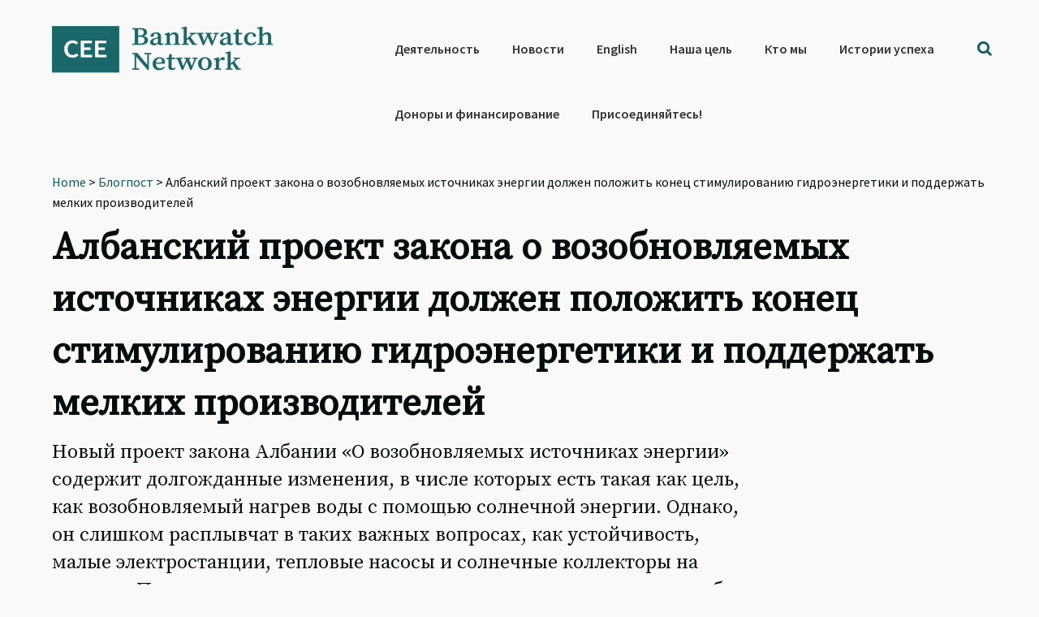

--- FILE ---
content_type: text/html; charset=UTF-8
request_url: https://bankwatch.org/blog/albanskij-proekt-zakona-o-vozobnovlyaemyh-istochnikah-energii-dolzhen-polozhit-konets-stimulirovaniyu-gidroenergetiki-i-podderzhat-melkih-proizvoditelej?lang=ru
body_size: 23703
content:
<!DOCTYPE html>
<html lang="ru-RU">
<head >
<meta charset="UTF-8" />
<meta name="viewport" content="width=device-width, initial-scale=1" />
<meta name='robots' content='index, follow, max-image-preview:large, max-snippet:-1, max-video-preview:-1' />
<link rel="alternate" hreflang="en" href="https://bankwatch.org/blog/albania-s-draft-renewables-law-must-support-small-producers-and-end-incentives-for-hydropower" />
<link rel="alternate" hreflang="ru" href="https://bankwatch.org/blog/albanskij-proekt-zakona-o-vozobnovlyaemyh-istochnikah-energii-dolzhen-polozhit-konets-stimulirovaniyu-gidroenergetiki-i-podderzhat-melkih-proizvoditelej?lang=ru" />
<link rel="alternate" hreflang="x-default" href="https://bankwatch.org/blog/albania-s-draft-renewables-law-must-support-small-producers-and-end-incentives-for-hydropower" />
<!-- Google Tag Manager -->
<script>(function(w,d,s,l,i){w[l]=w[l]||[];w[l].push({'gtm.start':
new Date().getTime(),event:'gtm.js'});var f=d.getElementsByTagName(s)[0],
j=d.createElement(s),dl=l!='dataLayer'?'&l='+l:'';j.async=true;j.src=
'https://www.googletagmanager.com/gtm.js?id='+i+dl;f.parentNode.insertBefore(j,f);
})(window,document,'script','dataLayer','GTM-WQMSL97');</script>
<!-- End Google Tag Manager -->
<!-- Global Site Tag (gtag.js) - Google Analytics -->
<script async src="https://www.googletagmanager.com/gtag/js?id=UA-786182-4"></script>
<script>
  window.dataLayer = window.dataLayer || [];
  function gtag(){dataLayer.push(arguments);}
  gtag('js', new Date());

  gtag('config', 'UA-786182-4', { 'optimize_id': 'GTM-KQ9LDH9'});
</script>
<script>
document.onscroll = function() {
  if (window.innerHeight + window.scrollY > document.body.clientHeight - 120) {
    document.getElementsByClassName('grecaptcha-badge')[0].style.visibility = 'visible';
  }
  else
    document.getElementsByClassName('grecaptcha-badge')[0].style.visibility = 'hidden';
}
</script>
<style type="text/css">
.grecaptcha-badge {visibility:hidden}
blockquote::before {content: "";}
blockquote {
border-left-width: 4px !important;
padding-left: 10px !important;
border-left-color: #0e5c5d !important;
border-left-style: solid !important;
font-family: 'Source Serif Pro', sans-serif;
font-weight: 400;
color: #0e5c5d; }</style>


	<!-- This site is optimized with the Yoast SEO plugin v26.7 - https://yoast.com/wordpress/plugins/seo/ -->
	<title>Албанский проект закона о возобновляемых источниках энергии должен положить конец стимулированию гидроэнергетики и поддержать мелких производителей - Bankwatch</title>
	<meta name="description" content="Новый проект закона Албании «О возобновляемых источниках энергии» содержит долгожданные изменения, в числе которых есть такая как цель, как возобновляемый нагрев воды с помощью солнечной энергии. Однако, он слишком расплывчат в таких важных вопросах, как устойчивость, малые электростанции, тепловые насосы и солнечные коллекторы на крышах. Привлечение крупных инвесторов важно, но не останутся ли без внимания мелкие производители?" />
	<link rel="canonical" href="https://bankwatch.org/blog/albania-s-draft-renewables-law-must-support-small-producers-and-end-incentives-for-hydropower" />
	<meta property="og:locale" content="ru_RU" />
	<meta property="og:type" content="article" />
	<meta property="og:title" content="Албанский проект закона о возобновляемых источниках энергии должен положить конец стимулированию гидроэнергетики и поддержать мелких производителей - Bankwatch" />
	<meta property="og:description" content="Новый проект закона Албании «О возобновляемых источниках энергии» содержит долгожданные изменения, в числе которых есть такая как цель, как возобновляемый нагрев воды с помощью солнечной энергии. Однако, он слишком расплывчат в таких важных вопросах, как устойчивость, малые электростанции, тепловые насосы и солнечные коллекторы на крышах. Привлечение крупных инвесторов важно, но не останутся ли без внимания мелкие производители?" />
	<meta property="og:url" content="https://bankwatch.org/blog/albania-s-draft-renewables-law-must-support-small-producers-and-end-incentives-for-hydropower" />
	<meta property="og:site_name" content="Bankwatch" />
	<meta property="article:publisher" content="https://www.facebook.com/ceebankwatch" />
	<meta property="article:modified_time" content="2022-11-01T13:25:47+00:00" />
	<meta property="og:image" content="https://bankwatch.org/wp-content/uploads/2022/10/21_10_2022_-solar-panels-in-the-field.png" />
	<meta property="og:image:width" content="1024" />
	<meta property="og:image:height" content="512" />
	<meta property="og:image:type" content="image/png" />
	<meta name="twitter:card" content="summary_large_image" />
	<meta name="twitter:site" content="@ceebankwatch" />
	<meta name="twitter:label1" content="Est. reading time" />
	<meta name="twitter:data1" content="7 minutes" />
	<script type="application/ld+json" class="yoast-schema-graph">{"@context":"https://schema.org","@graph":[{"@type":"WebPage","@id":"https://bankwatch.org/blog/albania-s-draft-renewables-law-must-support-small-producers-and-end-incentives-for-hydropower","url":"https://bankwatch.org/blog/albania-s-draft-renewables-law-must-support-small-producers-and-end-incentives-for-hydropower","name":"Албанский проект закона о возобновляемых источниках энергии должен положить конец стимулированию гидроэнергетики и поддержать мелких производителей - Bankwatch","isPartOf":{"@id":"https://bankwatch.org/#website"},"primaryImageOfPage":{"@id":"https://bankwatch.org/blog/albania-s-draft-renewables-law-must-support-small-producers-and-end-incentives-for-hydropower#primaryimage"},"image":{"@id":"https://bankwatch.org/blog/albania-s-draft-renewables-law-must-support-small-producers-and-end-incentives-for-hydropower#primaryimage"},"thumbnailUrl":"https://bankwatch.org/wp-content/uploads/2022/10/21_10_2022_-solar-panels-in-the-field.png","datePublished":"2022-10-21T06:44:59+00:00","dateModified":"2022-11-01T13:25:47+00:00","description":"Новый проект закона Албании «О возобновляемых источниках энергии» содержит долгожданные изменения, в числе которых есть такая как цель, как возобновляемый нагрев воды с помощью солнечной энергии. Однако, он слишком расплывчат в таких важных вопросах, как устойчивость, малые электростанции, тепловые насосы и солнечные коллекторы на крышах. Привлечение крупных инвесторов важно, но не останутся ли без внимания мелкие производители?","breadcrumb":{"@id":"https://bankwatch.org/blog/albania-s-draft-renewables-law-must-support-small-producers-and-end-incentives-for-hydropower#breadcrumb"},"inLanguage":"ru-RU","potentialAction":[{"@type":"ReadAction","target":["https://bankwatch.org/blog/albania-s-draft-renewables-law-must-support-small-producers-and-end-incentives-for-hydropower"]}]},{"@type":"ImageObject","inLanguage":"ru-RU","@id":"https://bankwatch.org/blog/albania-s-draft-renewables-law-must-support-small-producers-and-end-incentives-for-hydropower#primaryimage","url":"https://bankwatch.org/wp-content/uploads/2022/10/21_10_2022_-solar-panels-in-the-field.png","contentUrl":"https://bankwatch.org/wp-content/uploads/2022/10/21_10_2022_-solar-panels-in-the-field.png","width":1024,"height":512},{"@type":"BreadcrumbList","@id":"https://bankwatch.org/blog/albania-s-draft-renewables-law-must-support-small-producers-and-end-incentives-for-hydropower#breadcrumb","itemListElement":[{"@type":"ListItem","position":1,"name":"Home","item":"https://bankwatch.org/?lang=ru"},{"@type":"ListItem","position":2,"name":"Blog entry","item":"https://bankwatch.org/blog"},{"@type":"ListItem","position":3,"name":"Албанский проект закона о возобновляемых источниках энергии должен положить конец стимулированию гидроэнергетики и поддержать мелких производителей"}]},{"@type":"WebSite","@id":"https://bankwatch.org/#website","url":"https://bankwatch.org/","name":"Bankwatch","description":"","potentialAction":[{"@type":"SearchAction","target":{"@type":"EntryPoint","urlTemplate":"https://bankwatch.org/?s={search_term_string}"},"query-input":{"@type":"PropertyValueSpecification","valueRequired":true,"valueName":"search_term_string"}}],"inLanguage":"ru-RU"}]}</script>
	<!-- / Yoast SEO plugin. -->


<link rel='dns-prefetch' href='//static.addtoany.com' />
<link rel='dns-prefetch' href='//fonts.googleapis.com' />
<link rel="alternate" type="application/rss+xml" title="Bankwatch &raquo; Feed" href="https://bankwatch.org/feed?lang=ru" />
<link rel="alternate" type="application/rss+xml" title="Bankwatch &raquo; Comments Feed" href="https://bankwatch.org/comments/feed?lang=ru" />
<link rel="alternate" title="oEmbed (JSON)" type="application/json+oembed" href="https://bankwatch.org/wp-json/oembed/1.0/embed?url=https%3A%2F%2Fbankwatch.org%2Fblog%2Falbanskij-proekt-zakona-o-vozobnovlyaemyh-istochnikah-energii-dolzhen-polozhit-konets-stimulirovaniyu-gidroenergetiki-i-podderzhat-melkih-proizvoditelej%3Flang%3Dru" />
<link rel="alternate" title="oEmbed (XML)" type="text/xml+oembed" href="https://bankwatch.org/wp-json/oembed/1.0/embed?url=https%3A%2F%2Fbankwatch.org%2Fblog%2Falbanskij-proekt-zakona-o-vozobnovlyaemyh-istochnikah-energii-dolzhen-polozhit-konets-stimulirovaniyu-gidroenergetiki-i-podderzhat-melkih-proizvoditelej%3Flang%3Dru&#038;format=xml" />
<style id='wp-img-auto-sizes-contain-inline-css' type='text/css'>
img:is([sizes=auto i],[sizes^="auto," i]){contain-intrinsic-size:3000px 1500px}
/*# sourceURL=wp-img-auto-sizes-contain-inline-css */
</style>
<link rel='stylesheet' id='vc_extensions_cqbundle_adminicon-css' href='https://bankwatch.org/wp-content/plugins/vc-extensions-bundle/css/admin_icon.css?ver=6.9' type='text/css' media='all' />
<link rel='stylesheet' id='genesis-sample-css' href='https://bankwatch.org/wp-content/themes/genesis-sample/style.css?ver=2.3.0' type='text/css' media='all' />
<style id='genesis-sample-inline-css' type='text/css'>


		a,
		.entry-title a:focus,
		.entry-title a:hover,
		.genesis-nav-menu a:focus,
		.genesis-nav-menu a:hover,
		.genesis-nav-menu .current-menu-item > a,
		.genesis-nav-menu .sub-menu .current-menu-item > a:focus,
		.genesis-nav-menu .sub-menu .current-menu-item > a:hover,
		.menu-toggle:focus,
		.menu-toggle:hover,
		.sub-menu-toggle:focus,
		.sub-menu-toggle:hover {
			color: #0e5c5d;
		}

		
/*# sourceURL=genesis-sample-inline-css */
</style>
<style id='wp-emoji-styles-inline-css' type='text/css'>

	img.wp-smiley, img.emoji {
		display: inline !important;
		border: none !important;
		box-shadow: none !important;
		height: 1em !important;
		width: 1em !important;
		margin: 0 0.07em !important;
		vertical-align: -0.1em !important;
		background: none !important;
		padding: 0 !important;
	}
/*# sourceURL=wp-emoji-styles-inline-css */
</style>
<link rel='stylesheet' id='wp-block-library-css' href='https://bankwatch.org/wp-includes/css/dist/block-library/style.min.css?ver=6.9' type='text/css' media='all' />
<style id='global-styles-inline-css' type='text/css'>
:root{--wp--preset--aspect-ratio--square: 1;--wp--preset--aspect-ratio--4-3: 4/3;--wp--preset--aspect-ratio--3-4: 3/4;--wp--preset--aspect-ratio--3-2: 3/2;--wp--preset--aspect-ratio--2-3: 2/3;--wp--preset--aspect-ratio--16-9: 16/9;--wp--preset--aspect-ratio--9-16: 9/16;--wp--preset--color--black: #000000;--wp--preset--color--cyan-bluish-gray: #abb8c3;--wp--preset--color--white: #ffffff;--wp--preset--color--pale-pink: #f78da7;--wp--preset--color--vivid-red: #cf2e2e;--wp--preset--color--luminous-vivid-orange: #ff6900;--wp--preset--color--luminous-vivid-amber: #fcb900;--wp--preset--color--light-green-cyan: #7bdcb5;--wp--preset--color--vivid-green-cyan: #00d084;--wp--preset--color--pale-cyan-blue: #8ed1fc;--wp--preset--color--vivid-cyan-blue: #0693e3;--wp--preset--color--vivid-purple: #9b51e0;--wp--preset--gradient--vivid-cyan-blue-to-vivid-purple: linear-gradient(135deg,rgb(6,147,227) 0%,rgb(155,81,224) 100%);--wp--preset--gradient--light-green-cyan-to-vivid-green-cyan: linear-gradient(135deg,rgb(122,220,180) 0%,rgb(0,208,130) 100%);--wp--preset--gradient--luminous-vivid-amber-to-luminous-vivid-orange: linear-gradient(135deg,rgb(252,185,0) 0%,rgb(255,105,0) 100%);--wp--preset--gradient--luminous-vivid-orange-to-vivid-red: linear-gradient(135deg,rgb(255,105,0) 0%,rgb(207,46,46) 100%);--wp--preset--gradient--very-light-gray-to-cyan-bluish-gray: linear-gradient(135deg,rgb(238,238,238) 0%,rgb(169,184,195) 100%);--wp--preset--gradient--cool-to-warm-spectrum: linear-gradient(135deg,rgb(74,234,220) 0%,rgb(151,120,209) 20%,rgb(207,42,186) 40%,rgb(238,44,130) 60%,rgb(251,105,98) 80%,rgb(254,248,76) 100%);--wp--preset--gradient--blush-light-purple: linear-gradient(135deg,rgb(255,206,236) 0%,rgb(152,150,240) 100%);--wp--preset--gradient--blush-bordeaux: linear-gradient(135deg,rgb(254,205,165) 0%,rgb(254,45,45) 50%,rgb(107,0,62) 100%);--wp--preset--gradient--luminous-dusk: linear-gradient(135deg,rgb(255,203,112) 0%,rgb(199,81,192) 50%,rgb(65,88,208) 100%);--wp--preset--gradient--pale-ocean: linear-gradient(135deg,rgb(255,245,203) 0%,rgb(182,227,212) 50%,rgb(51,167,181) 100%);--wp--preset--gradient--electric-grass: linear-gradient(135deg,rgb(202,248,128) 0%,rgb(113,206,126) 100%);--wp--preset--gradient--midnight: linear-gradient(135deg,rgb(2,3,129) 0%,rgb(40,116,252) 100%);--wp--preset--font-size--small: 13px;--wp--preset--font-size--medium: 20px;--wp--preset--font-size--large: 36px;--wp--preset--font-size--x-large: 42px;--wp--preset--spacing--20: 0.44rem;--wp--preset--spacing--30: 0.67rem;--wp--preset--spacing--40: 1rem;--wp--preset--spacing--50: 1.5rem;--wp--preset--spacing--60: 2.25rem;--wp--preset--spacing--70: 3.38rem;--wp--preset--spacing--80: 5.06rem;--wp--preset--shadow--natural: 6px 6px 9px rgba(0, 0, 0, 0.2);--wp--preset--shadow--deep: 12px 12px 50px rgba(0, 0, 0, 0.4);--wp--preset--shadow--sharp: 6px 6px 0px rgba(0, 0, 0, 0.2);--wp--preset--shadow--outlined: 6px 6px 0px -3px rgb(255, 255, 255), 6px 6px rgb(0, 0, 0);--wp--preset--shadow--crisp: 6px 6px 0px rgb(0, 0, 0);}:where(.is-layout-flex){gap: 0.5em;}:where(.is-layout-grid){gap: 0.5em;}body .is-layout-flex{display: flex;}.is-layout-flex{flex-wrap: wrap;align-items: center;}.is-layout-flex > :is(*, div){margin: 0;}body .is-layout-grid{display: grid;}.is-layout-grid > :is(*, div){margin: 0;}:where(.wp-block-columns.is-layout-flex){gap: 2em;}:where(.wp-block-columns.is-layout-grid){gap: 2em;}:where(.wp-block-post-template.is-layout-flex){gap: 1.25em;}:where(.wp-block-post-template.is-layout-grid){gap: 1.25em;}.has-black-color{color: var(--wp--preset--color--black) !important;}.has-cyan-bluish-gray-color{color: var(--wp--preset--color--cyan-bluish-gray) !important;}.has-white-color{color: var(--wp--preset--color--white) !important;}.has-pale-pink-color{color: var(--wp--preset--color--pale-pink) !important;}.has-vivid-red-color{color: var(--wp--preset--color--vivid-red) !important;}.has-luminous-vivid-orange-color{color: var(--wp--preset--color--luminous-vivid-orange) !important;}.has-luminous-vivid-amber-color{color: var(--wp--preset--color--luminous-vivid-amber) !important;}.has-light-green-cyan-color{color: var(--wp--preset--color--light-green-cyan) !important;}.has-vivid-green-cyan-color{color: var(--wp--preset--color--vivid-green-cyan) !important;}.has-pale-cyan-blue-color{color: var(--wp--preset--color--pale-cyan-blue) !important;}.has-vivid-cyan-blue-color{color: var(--wp--preset--color--vivid-cyan-blue) !important;}.has-vivid-purple-color{color: var(--wp--preset--color--vivid-purple) !important;}.has-black-background-color{background-color: var(--wp--preset--color--black) !important;}.has-cyan-bluish-gray-background-color{background-color: var(--wp--preset--color--cyan-bluish-gray) !important;}.has-white-background-color{background-color: var(--wp--preset--color--white) !important;}.has-pale-pink-background-color{background-color: var(--wp--preset--color--pale-pink) !important;}.has-vivid-red-background-color{background-color: var(--wp--preset--color--vivid-red) !important;}.has-luminous-vivid-orange-background-color{background-color: var(--wp--preset--color--luminous-vivid-orange) !important;}.has-luminous-vivid-amber-background-color{background-color: var(--wp--preset--color--luminous-vivid-amber) !important;}.has-light-green-cyan-background-color{background-color: var(--wp--preset--color--light-green-cyan) !important;}.has-vivid-green-cyan-background-color{background-color: var(--wp--preset--color--vivid-green-cyan) !important;}.has-pale-cyan-blue-background-color{background-color: var(--wp--preset--color--pale-cyan-blue) !important;}.has-vivid-cyan-blue-background-color{background-color: var(--wp--preset--color--vivid-cyan-blue) !important;}.has-vivid-purple-background-color{background-color: var(--wp--preset--color--vivid-purple) !important;}.has-black-border-color{border-color: var(--wp--preset--color--black) !important;}.has-cyan-bluish-gray-border-color{border-color: var(--wp--preset--color--cyan-bluish-gray) !important;}.has-white-border-color{border-color: var(--wp--preset--color--white) !important;}.has-pale-pink-border-color{border-color: var(--wp--preset--color--pale-pink) !important;}.has-vivid-red-border-color{border-color: var(--wp--preset--color--vivid-red) !important;}.has-luminous-vivid-orange-border-color{border-color: var(--wp--preset--color--luminous-vivid-orange) !important;}.has-luminous-vivid-amber-border-color{border-color: var(--wp--preset--color--luminous-vivid-amber) !important;}.has-light-green-cyan-border-color{border-color: var(--wp--preset--color--light-green-cyan) !important;}.has-vivid-green-cyan-border-color{border-color: var(--wp--preset--color--vivid-green-cyan) !important;}.has-pale-cyan-blue-border-color{border-color: var(--wp--preset--color--pale-cyan-blue) !important;}.has-vivid-cyan-blue-border-color{border-color: var(--wp--preset--color--vivid-cyan-blue) !important;}.has-vivid-purple-border-color{border-color: var(--wp--preset--color--vivid-purple) !important;}.has-vivid-cyan-blue-to-vivid-purple-gradient-background{background: var(--wp--preset--gradient--vivid-cyan-blue-to-vivid-purple) !important;}.has-light-green-cyan-to-vivid-green-cyan-gradient-background{background: var(--wp--preset--gradient--light-green-cyan-to-vivid-green-cyan) !important;}.has-luminous-vivid-amber-to-luminous-vivid-orange-gradient-background{background: var(--wp--preset--gradient--luminous-vivid-amber-to-luminous-vivid-orange) !important;}.has-luminous-vivid-orange-to-vivid-red-gradient-background{background: var(--wp--preset--gradient--luminous-vivid-orange-to-vivid-red) !important;}.has-very-light-gray-to-cyan-bluish-gray-gradient-background{background: var(--wp--preset--gradient--very-light-gray-to-cyan-bluish-gray) !important;}.has-cool-to-warm-spectrum-gradient-background{background: var(--wp--preset--gradient--cool-to-warm-spectrum) !important;}.has-blush-light-purple-gradient-background{background: var(--wp--preset--gradient--blush-light-purple) !important;}.has-blush-bordeaux-gradient-background{background: var(--wp--preset--gradient--blush-bordeaux) !important;}.has-luminous-dusk-gradient-background{background: var(--wp--preset--gradient--luminous-dusk) !important;}.has-pale-ocean-gradient-background{background: var(--wp--preset--gradient--pale-ocean) !important;}.has-electric-grass-gradient-background{background: var(--wp--preset--gradient--electric-grass) !important;}.has-midnight-gradient-background{background: var(--wp--preset--gradient--midnight) !important;}.has-small-font-size{font-size: var(--wp--preset--font-size--small) !important;}.has-medium-font-size{font-size: var(--wp--preset--font-size--medium) !important;}.has-large-font-size{font-size: var(--wp--preset--font-size--large) !important;}.has-x-large-font-size{font-size: var(--wp--preset--font-size--x-large) !important;}
/*# sourceURL=global-styles-inline-css */
</style>

<style id='classic-theme-styles-inline-css' type='text/css'>
/*! This file is auto-generated */
.wp-block-button__link{color:#fff;background-color:#32373c;border-radius:9999px;box-shadow:none;text-decoration:none;padding:calc(.667em + 2px) calc(1.333em + 2px);font-size:1.125em}.wp-block-file__button{background:#32373c;color:#fff;text-decoration:none}
/*# sourceURL=/wp-includes/css/classic-themes.min.css */
</style>
<link rel='stylesheet' id='mediaelement-css' href='https://bankwatch.org/wp-includes/js/mediaelement/mediaelementplayer-legacy.min.css?ver=4.2.17' type='text/css' media='all' />
<link rel='stylesheet' id='wp-mediaelement-css' href='https://bankwatch.org/wp-includes/js/mediaelement/wp-mediaelement.min.css?ver=6.9' type='text/css' media='all' />
<link rel='stylesheet' id='view_editor_gutenberg_frontend_assets-css' href='https://bankwatch.org/wp-content/plugins/wp-views/public/css/views-frontend.css?ver=3.6.21' type='text/css' media='all' />
<style id='view_editor_gutenberg_frontend_assets-inline-css' type='text/css'>
.wpv-sort-list-dropdown.wpv-sort-list-dropdown-style-default > span.wpv-sort-list,.wpv-sort-list-dropdown.wpv-sort-list-dropdown-style-default .wpv-sort-list-item {border-color: #cdcdcd;}.wpv-sort-list-dropdown.wpv-sort-list-dropdown-style-default .wpv-sort-list-item a {color: #444;background-color: #fff;}.wpv-sort-list-dropdown.wpv-sort-list-dropdown-style-default a:hover,.wpv-sort-list-dropdown.wpv-sort-list-dropdown-style-default a:focus {color: #000;background-color: #eee;}.wpv-sort-list-dropdown.wpv-sort-list-dropdown-style-default .wpv-sort-list-item.wpv-sort-list-current a {color: #000;background-color: #eee;}
.wpv-sort-list-dropdown.wpv-sort-list-dropdown-style-default > span.wpv-sort-list,.wpv-sort-list-dropdown.wpv-sort-list-dropdown-style-default .wpv-sort-list-item {border-color: #cdcdcd;}.wpv-sort-list-dropdown.wpv-sort-list-dropdown-style-default .wpv-sort-list-item a {color: #444;background-color: #fff;}.wpv-sort-list-dropdown.wpv-sort-list-dropdown-style-default a:hover,.wpv-sort-list-dropdown.wpv-sort-list-dropdown-style-default a:focus {color: #000;background-color: #eee;}.wpv-sort-list-dropdown.wpv-sort-list-dropdown-style-default .wpv-sort-list-item.wpv-sort-list-current a {color: #000;background-color: #eee;}.wpv-sort-list-dropdown.wpv-sort-list-dropdown-style-grey > span.wpv-sort-list,.wpv-sort-list-dropdown.wpv-sort-list-dropdown-style-grey .wpv-sort-list-item {border-color: #cdcdcd;}.wpv-sort-list-dropdown.wpv-sort-list-dropdown-style-grey .wpv-sort-list-item a {color: #444;background-color: #eeeeee;}.wpv-sort-list-dropdown.wpv-sort-list-dropdown-style-grey a:hover,.wpv-sort-list-dropdown.wpv-sort-list-dropdown-style-grey a:focus {color: #000;background-color: #e5e5e5;}.wpv-sort-list-dropdown.wpv-sort-list-dropdown-style-grey .wpv-sort-list-item.wpv-sort-list-current a {color: #000;background-color: #e5e5e5;}
.wpv-sort-list-dropdown.wpv-sort-list-dropdown-style-default > span.wpv-sort-list,.wpv-sort-list-dropdown.wpv-sort-list-dropdown-style-default .wpv-sort-list-item {border-color: #cdcdcd;}.wpv-sort-list-dropdown.wpv-sort-list-dropdown-style-default .wpv-sort-list-item a {color: #444;background-color: #fff;}.wpv-sort-list-dropdown.wpv-sort-list-dropdown-style-default a:hover,.wpv-sort-list-dropdown.wpv-sort-list-dropdown-style-default a:focus {color: #000;background-color: #eee;}.wpv-sort-list-dropdown.wpv-sort-list-dropdown-style-default .wpv-sort-list-item.wpv-sort-list-current a {color: #000;background-color: #eee;}.wpv-sort-list-dropdown.wpv-sort-list-dropdown-style-grey > span.wpv-sort-list,.wpv-sort-list-dropdown.wpv-sort-list-dropdown-style-grey .wpv-sort-list-item {border-color: #cdcdcd;}.wpv-sort-list-dropdown.wpv-sort-list-dropdown-style-grey .wpv-sort-list-item a {color: #444;background-color: #eeeeee;}.wpv-sort-list-dropdown.wpv-sort-list-dropdown-style-grey a:hover,.wpv-sort-list-dropdown.wpv-sort-list-dropdown-style-grey a:focus {color: #000;background-color: #e5e5e5;}.wpv-sort-list-dropdown.wpv-sort-list-dropdown-style-grey .wpv-sort-list-item.wpv-sort-list-current a {color: #000;background-color: #e5e5e5;}.wpv-sort-list-dropdown.wpv-sort-list-dropdown-style-blue > span.wpv-sort-list,.wpv-sort-list-dropdown.wpv-sort-list-dropdown-style-blue .wpv-sort-list-item {border-color: #0099cc;}.wpv-sort-list-dropdown.wpv-sort-list-dropdown-style-blue .wpv-sort-list-item a {color: #444;background-color: #cbddeb;}.wpv-sort-list-dropdown.wpv-sort-list-dropdown-style-blue a:hover,.wpv-sort-list-dropdown.wpv-sort-list-dropdown-style-blue a:focus {color: #000;background-color: #95bedd;}.wpv-sort-list-dropdown.wpv-sort-list-dropdown-style-blue .wpv-sort-list-item.wpv-sort-list-current a {color: #000;background-color: #95bedd;}
/*# sourceURL=view_editor_gutenberg_frontend_assets-inline-css */
</style>
<link rel='stylesheet' id='contact-form-7-css' href='https://bankwatch.org/wp-content/plugins/contact-form-7/includes/css/styles.css?ver=6.1.4' type='text/css' media='all' />
<link rel='stylesheet' id='digital-climate-strike-wp-css' href='https://bankwatch.org/wp-content/plugins/digital-climate-strike-wp/public/css/digital-climate-strike-wp-public.css?ver=1.0.1' type='text/css' media='all' />
<link rel='stylesheet' id='wpml-legacy-horizontal-list-0-css' href='https://bankwatch.org/wp-content/plugins/sitepress-multilingual-cms/templates/language-switchers/legacy-list-horizontal/style.min.css?ver=1' type='text/css' media='all' />
<link rel='stylesheet' id='wpml-menu-item-0-css' href='https://bankwatch.org/wp-content/plugins/sitepress-multilingual-cms/templates/language-switchers/menu-item/style.min.css?ver=1' type='text/css' media='all' />
<style id='wpml-menu-item-0-inline-css' type='text/css'>
.wpml-ls-slot-2188, .wpml-ls-slot-2188 a, .wpml-ls-slot-2188 a:visited{color:#000000;}
#menu-main-menu > li.wpml-ls-item:after {display: none;}
/*# sourceURL=wpml-menu-item-0-inline-css */
</style>
<link rel='stylesheet' id='genesis-sample-fonts-css' href='//fonts.googleapis.com/css?family=Source+Sans+Pro%3A400%2C600%2C700&#038;ver=2.3.0' type='text/css' media='all' />
<link rel='stylesheet' id='dashicons-css' href='https://bankwatch.org/wp-includes/css/dashicons.min.css?ver=6.9' type='text/css' media='all' />
<link rel='stylesheet' id='google-font-source-sans-pro-css' href='//fonts.googleapis.com/css?family=Source+Sans+Pro&#038;ver=2.3.0' type='text/css' media='all' />
<link rel='stylesheet' id='google-font-source-serif-pro-css' href='//fonts.googleapis.com/css?family=Source+Serif+Pro&#038;ver=2.3.0' type='text/css' media='all' />
<link rel='stylesheet' id='fontawesome-css' href='https://bankwatch.org/wp-content/fontawesome/css/fontawesome.min.css?ver=6.9' type='text/css' media='all' />
<link rel='stylesheet' id='fontawesome-brands-css' href='https://bankwatch.org/wp-content/fontawesome/css/brands.min.css?ver=6.9' type='text/css' media='all' />
<link rel='stylesheet' id='simple-social-icons-font-css' href='https://bankwatch.org/wp-content/plugins/simple-social-icons/css/style.css?ver=4.0.0' type='text/css' media='all' />
<link rel='stylesheet' id='toolset-select2-css-css' href='https://bankwatch.org/wp-content/plugins/wp-views/vendor/toolset/toolset-common/res/lib/select2/select2.css?ver=6.9' type='text/css' media='screen' />
<link rel='stylesheet' id='genesis-overrides-css-css' href='https://bankwatch.org/wp-content/plugins/wp-views/vendor/toolset/toolset-theme-settings/res/css/themes/genesis-overrides.css?ver=1.5.5' type='text/css' media='screen' />
<link rel='stylesheet' id='addtoany-css' href='https://bankwatch.org/wp-content/plugins/add-to-any/addtoany.min.css?ver=1.16' type='text/css' media='all' />
<link rel='stylesheet' id='search-filter-flatpickr-css' href='https://bankwatch.org/wp-content/plugins/search-filter/assets/css/vendor/flatpickr.css?ver=3.0.7' type='text/css' media='all' />
<link rel='stylesheet' id='search-filter-css' href='https://bankwatch.org/wp-content/plugins/search-filter-pro/assets/css/frontend/frontend.css?ver=3.0.7' type='text/css' media='all' />
<link rel='stylesheet' id='search-filter-ugc-styles-css' href='https://bankwatch.org/wp-content/uploads/search-filter/style.css?ver=11' type='text/css' media='all' />
<script type="text/javascript">
		if ( ! Object.hasOwn( window, 'searchAndFilter' ) ) {
			window.searchAndFilter = {};
		}
		</script><script type="text/javascript" src="https://bankwatch.org/wp-content/plugins/cred-frontend-editor/vendor/toolset/common-es/public/toolset-common-es-frontend.js?ver=175000" id="toolset-common-es-frontend-js"></script>
<script type="text/javascript" id="wpml-cookie-js-extra">
/* <![CDATA[ */
var wpml_cookies = {"wp-wpml_current_language":{"value":"ru","expires":1,"path":"/"}};
var wpml_cookies = {"wp-wpml_current_language":{"value":"ru","expires":1,"path":"/"}};
//# sourceURL=wpml-cookie-js-extra
/* ]]> */
</script>
<script type="text/javascript" src="https://bankwatch.org/wp-content/plugins/sitepress-multilingual-cms/res/js/cookies/language-cookie.js?ver=485900" id="wpml-cookie-js" defer="defer" data-wp-strategy="defer"></script>
<script type="text/javascript" id="addtoany-core-js-before">
/* <![CDATA[ */
window.a2a_config=window.a2a_config||{};a2a_config.callbacks=[];a2a_config.overlays=[];a2a_config.templates={};a2a_localize = {
	Share: "Share",
	Save: "Save",
	Subscribe: "Subscribe",
	Email: "Email",
	Bookmark: "Bookmark",
	ShowAll: "Show all",
	ShowLess: "Show less",
	FindServices: "Find service(s)",
	FindAnyServiceToAddTo: "Instantly find any service to add to",
	PoweredBy: "Powered by",
	ShareViaEmail: "Share via email",
	SubscribeViaEmail: "Subscribe via email",
	BookmarkInYourBrowser: "Bookmark in your browser",
	BookmarkInstructions: "Press Ctrl+D or \u2318+D to bookmark this page",
	AddToYourFavorites: "Add to your favorites",
	SendFromWebOrProgram: "Send from any email address or email program",
	EmailProgram: "Email program",
	More: "More&#8230;",
	ThanksForSharing: "Thanks for sharing!",
	ThanksForFollowing: "Thanks for following!"
};


//# sourceURL=addtoany-core-js-before
/* ]]> */
</script>
<script type="text/javascript" defer src="https://static.addtoany.com/menu/page.js" id="addtoany-core-js"></script>
<script type="text/javascript" src="https://bankwatch.org/wp-includes/js/jquery/jquery.min.js?ver=3.7.1" id="jquery-core-js"></script>
<script type="text/javascript" src="https://bankwatch.org/wp-includes/js/jquery/jquery-migrate.min.js?ver=3.4.1" id="jquery-migrate-js"></script>
<script type="text/javascript" defer src="https://bankwatch.org/wp-content/plugins/add-to-any/addtoany.min.js?ver=1.1" id="addtoany-jquery-js"></script>
<script type="text/javascript" src="https://bankwatch.org/wp-content/plugins/digital-climate-strike-wp/public/js/digital-climate-strike-wp-public.js?ver=1.0.1" id="digital-climate-strike-wp-js"></script>
<script type="text/javascript" src="https://bankwatch.org/wp-content/plugins/search-filter/assets/js/vendor/flatpickr.js?ver=3.0.7" id="search-filter-flatpickr-js"></script>
<script type="text/javascript" id="search-filter-js-before">
/* <![CDATA[ */
window.searchAndFilter.frontend = {"fields":{},"queries":{},"library":{"fields":{},"components":{}},"restNonce":"70addca05a","homeUrl":"https:\/\/bankwatch.org\/?lang=ru","suggestionsNonce":"b598216043"};
//# sourceURL=search-filter-js-before
/* ]]> */
</script>
<script type="text/javascript" src="https://bankwatch.org/wp-content/plugins/search-filter-pro/assets/js/frontend/frontend.js?ver=3.0.7" id="search-filter-js"></script>
<script></script><link rel="https://api.w.org/" href="https://bankwatch.org/wp-json/" /><link rel="EditURI" type="application/rsd+xml" title="RSD" href="https://bankwatch.org/xmlrpc.php?rsd" />
<meta name="generator" content="WordPress 6.9" />
<link rel='shortlink' href='https://bankwatch.org/?p=145349&#038;lang=ru' />
<meta name="generator" content="WPML ver:4.8.5 stt:1,46;" />
    <script>
        var DIGITAL_CLIMATE_STRIKE_OPTIONS = {
            /**
             * Set the language of the widget. We currently support:
             * 'en': English
             * 'de': German
             * 'es': Spanish
             * 'cs': Czech
             * 'fr': French
             * 'nl': Dutch
             * 'tr': Turkish
             * 'pt': Portuguese
             * Defaults to null, which will obey the navigator.language setting of the
             * viewer's browser.
             */
            language: "en", // @type {string}
            /**
             * Specify view cookie expiration. After initial view, widget will not be
             * displayed to a user again until after this cookie expires. Defaults to
             * one day.
             */
            cookieExpirationDays: 1, // @type {number}

            /**
             * Allow you to override the iFrame hostname. Defaults to https://assets.digitalclimatestrike.net
             */
            iframeHost: "https://bankwatch.org/digitalclimatestrike", // @type {string}

            /**
             * Prevents the widget iframe from loading Google Analytics. Defaults to
             * false. (Google Analytics will also be disabled if doNotTrack is set on
             * the user's browser.)
             */
            disableGoogleAnalytics: false, // @type {boolean}

            /**
             * Always show the widget. Useful for testing. Defaults to false.
             */
            alwaysShowWidget: false, // @type {boolean}

            /**
             * Automatically makes the widget full page. Defaults to false.
             */
            forceFullPageWidget: false, //@type {boolean}

            /**
             * For the full page widget, shows a close button "x" and hides the message about the site being
             * available tomorrow. Defaults to false.
             */
            showCloseButtonOnFullPageWidget: true, // @type {boolean}

            /**
             * The date when the sticky footer widget should start showing on your web site.
             * Note: the month is one integer less than the number of the month. E.g. 8 is September, not August.
             * Defaults to new Date() (Today).
             */
            footerDisplayStartDate: new Date(
                2019,
                8,
                20            ),

            /**
             * The date when the full page widget should showing on your web site for 24 hours.
             * Note: the month is one integer less than the number of the month. E.g. 8 is September, not August.
             * Defaults to new Date(2019, 8, 20) (September 20th, 2019)
             */
            fullPageDisplayStartDate: new Date(
                2019,
                8,
                27            )
        }
    </script>

    <script src="https://bankwatch.org/digitalclimatestrike/widget.js" async></script>
<!--[if IE 9]> <script>var _gambitParallaxIE9 = true;</script> <![endif]--><link rel="pingback" href="https://bankwatch.org/xmlrpc.php" />
<script src="https://use.fontawesome.com/f00845710b.js"></script><style type="text/css">.site-title a { background: url(https://bankwatch.org/wp-content/uploads/2017/08/cropped-BWNlogo-jpg-full-1024x272-SH-PNG.png) no-repeat !important; }</style>
 <script> window.addEventListener("load",function(){ var c={script:false,link:false}; function ls(s) { if(!['script','link'].includes(s)||c[s]){return;}c[s]=true; var d=document,f=d.getElementsByTagName(s)[0],j=d.createElement(s); if(s==='script'){j.async=true;j.src='https://bankwatch.org/wp-content/plugins/wp-views/vendor/toolset/blocks/public/js/frontend.js?v=1.6.17';}else{ j.rel='stylesheet';j.href='https://bankwatch.org/wp-content/plugins/wp-views/vendor/toolset/blocks/public/css/style.css?v=1.6.17';} f.parentNode.insertBefore(j, f); }; function ex(){ls('script');ls('link')} window.addEventListener("scroll", ex, {once: true}); if (('IntersectionObserver' in window) && ('IntersectionObserverEntry' in window) && ('intersectionRatio' in window.IntersectionObserverEntry.prototype)) { var i = 0, fb = document.querySelectorAll("[class^='tb-']"), o = new IntersectionObserver(es => { es.forEach(e => { o.unobserve(e.target); if (e.intersectionRatio > 0) { ex();o.disconnect();}else{ i++;if(fb.length>i){o.observe(fb[i])}} }) }); if (fb.length) { o.observe(fb[i]) } } }) </script>
	<noscript>
		<link rel="stylesheet" href="https://bankwatch.org/wp-content/plugins/wp-views/vendor/toolset/blocks/public/css/style.css">
	</noscript><meta name="generator" content="Powered by WPBakery Page Builder - drag and drop page builder for WordPress."/>
<link rel="icon" href="https://bankwatch.org/wp-content/uploads/2017/10/cropped-Bankwatch-favicon-32x32.jpg" sizes="32x32" />
<link rel="icon" href="https://bankwatch.org/wp-content/uploads/2017/10/cropped-Bankwatch-favicon-192x192.jpg" sizes="192x192" />
<link rel="apple-touch-icon" href="https://bankwatch.org/wp-content/uploads/2017/10/cropped-Bankwatch-favicon-180x180.jpg" />
<meta name="msapplication-TileImage" content="https://bankwatch.org/wp-content/uploads/2017/10/cropped-Bankwatch-favicon-270x270.jpg" />
		<style type="text/css" id="wp-custom-css">
			
.entry {padding: 0px 5% 0px;
margin-bottom: 0px;
}

.footer-widgets {padding: 60px 5%;}

.site-header {padding: 0 5%;}

.breadcrumb {padding: 12px 5%;
background-color: #f9f9f9;}

@media only screen and (max-width: 1920px) {
.site-inner, .wrap {
    max-width: 100%!important;
}
}

@media only screen and
	(max-width: 860px) and (min-width: 300px) {
.breadcrumb {padding: 12px 0%;}
}

.addtoany_share_save_container {display: none!important;}

.grid-entry .inner-entry {
    box-shadow: none;
    padding-right: 5px;
}

.grid-entry .inner-entry {
    box-shadow: none;
    padding-right: 5px;
}

.post-content img {
   border: none !important;
   padding: 0;
}

.search-toggle {
   position: absolute;
   right: -30px;
}		</style>
		<noscript><style> .wpb_animate_when_almost_visible { opacity: 1; }</style></noscript><link rel='stylesheet' id='js_composer_front-css' href='https://bankwatch.org/wp-content/plugins/js_composer/assets/css/js_composer.min.css?ver=7.9' type='text/css' media='all' />
<link rel='stylesheet' id='vc_animate-css-css' href='https://bankwatch.org/wp-content/plugins/js_composer/assets/lib/vendor/node_modules/animate.css/animate.min.css?ver=7.9' type='text/css' media='all' />
</head>
<body class="wp-singular blog-template-default single single-blog postid-145349 wp-theme-genesis wp-child-theme-genesis-sample custom-header header-image full-width-content genesis-breadcrumbs-visible genesis-footer-widgets-visible views-template-blog-entry-template-new wpb-js-composer js-comp-ver-7.9 vc_responsive">

<div class="site-container"><ul class="genesis-skip-link"><li><a href="#genesis-nav-primary" class="screen-reader-shortcut"> Skip to primary navigation</a></li><li><a href="#genesis-content" class="screen-reader-shortcut"> Skip to main content</a></li><li><a href="#genesis-footer-widgets" class="screen-reader-shortcut"> Skip to footer</a></li></ul><header class="site-header"><div class="wrap"><div class="title-area"><p class="site-title"><a href="https://bankwatch.org/?lang=ru/">Bankwatch</a></p></div><div class="widget-area header-widget-area"><nav class="nav-primary" aria-label="Main" id="genesis-nav-primary"><div class="wrap"><ul id="menu-main-menu-ru" class="menu genesis-nav-menu menu-primary js-superfish"><li id="menu-item-111970" class="menu-item menu-item-type-post_type menu-item-object-page menu-item-has-children menu-item-111970"><a href="https://bankwatch.org/what-we-do?lang=ru"><span >Деятельность</span></a>
<ul class="sub-menu">
	<li id="menu-item-118697" class="menu-item menu-item-type-custom menu-item-object-custom menu-item-118697"><a href="https://bankwatch.org/project?lang=ru"><span >Наши проекты</span></a></li>
	<li id="menu-item-118698" class="menu-item menu-item-type-custom menu-item-object-custom menu-item-118698"><a href="https://bankwatch.org/what-we-do?lang=ru#publications"><span >Наши публикации</span></a></li>
	<li id="menu-item-119742" class="menu-item menu-item-type-post_type menu-item-object-page menu-item-119742"><a href="https://bankwatch.org/ebrd?lang=ru"><span >Европейский банк реконструкции и развития (ЕБРР)</span></a></li>
	<li id="menu-item-119743" class="menu-item menu-item-type-post_type menu-item-object-page menu-item-119743"><a href="https://bankwatch.org/eib?lang=ru"><span >Европейский инвестиционный банк (ЕИБ)</span></a></li>
</ul>
</li>
<li id="menu-item-111971" class="menu-item menu-item-type-post_type menu-item-object-page menu-item-has-children menu-item-111971"><a href="https://bankwatch.org/news-and-media?lang=ru"><span >Новости</span></a>
<ul class="sub-menu">
	<li id="menu-item-118699" class="menu-item menu-item-type-custom menu-item-object-custom menu-item-118699"><a href="https://bankwatch.org/press-release?lang=ru"><span >Пресс-релизы</span></a></li>
	<li id="menu-item-118700" class="menu-item menu-item-type-custom menu-item-object-custom menu-item-118700"><a href="https://bankwatch.org/blog?lang=ru"><span >Блог</span></a></li>
</ul>
</li>
<li id="menu-item-wpml-ls-2188-en" class="menu-item wpml-ls-slot-2188 wpml-ls-item wpml-ls-item-en wpml-ls-menu-item wpml-ls-first-item wpml-ls-last-item menu-item-type-wpml_ls_menu_item menu-item-object-wpml_ls_menu_item menu-item-wpml-ls-2188-en"><a href="https://bankwatch.org/blog/albania-s-draft-renewables-law-must-support-small-producers-and-end-incentives-for-hydropower" title="Переключиться на English" aria-label="Переключиться на English" role="menuitem"><span ><span class="wpml-ls-native" lang="en">English</span></span></a></li>
<li id="menu-item-118686" class="menu-item menu-item-type-post_type menu-item-object-page menu-item-118686"><a href="https://bankwatch.org/o-nas/nasha-tsel?lang=ru"><span >Наша цель</span></a></li>
<li id="menu-item-118687" class="menu-item menu-item-type-post_type menu-item-object-page menu-item-118687"><a href="https://bankwatch.org/o-nas/kto-my?lang=ru"><span >Кто мы</span></a></li>
<li id="menu-item-118688" class="menu-item menu-item-type-post_type menu-item-object-page menu-item-118688"><a href="https://bankwatch.org/success-stories?lang=ru"><span >Истории успеха</span></a></li>
<li id="menu-item-118689" class="menu-item menu-item-type-post_type menu-item-object-page menu-item-118689"><a href="https://bankwatch.org/o-nas/donory-i-finansirovanie?lang=ru"><span >Доноры и финансирование</span></a></li>
<li id="menu-item-118690" class="menu-item menu-item-type-post_type menu-item-object-page menu-item-118690"><a href="https://bankwatch.org/prisoedinyajtes?lang=ru"><span >Присоединяйтесь!</span></a></li>
</ul><ul class="search-form-container">
<div class="search-toggle"><i class="fa fa-search"></i>
 <a href="#search-container" class="screen-reader-text"></a>
 </div><div class="social-icons-main-menu"><a href="https://www.facebook.com/ceebankwatch"><i style="padding: 0px 15px;" class="fa fa-facebook" aria-hidden="true"></i></a><a href="https://www.instagram.com/ceebankwatch"><i style="padding: 0px 15px;" class="fa fa-instagram" aria-hidden="true"></i></a><a href="https://www.linkedin.com/company/cee-bankwatch-network"><i style="padding: 0px 15px;" class="fa fa-linkedin" aria-hidden="true"></i></a><a href="https://bankwatch.org/rss-feeds"><i style="padding: 0px 15px;" class="fa fa-rss" aria-hidden="true"></i></a><a href="https://bsky.app/profile/ceebankwatch.bsky.social"><i style="padding: 0px 10px;" class="fab fa-bluesky" aria-hidden="true"></i></a><a href="https://www.youtube.com/user/Bankwatch"><i style="padding: 0px 15px;" class="fa fa-youtube-play" aria-hidden="true"></i></a><a href="http://bankwatch.org/about/who-we-are#contacts"><i style="padding: 0px 15px;" class="fa fa-envelope" aria-hidden="true"></i></a></div></ul></div></nav></div></div></header><div id="search-form-container"><div class="search">			<div class="textwidget"><div id="search-container" class="search-box-wrapper clear">
<div class="search-box clear">
<form itemprop="potentialAction" itemscope="" itemtype="https://schema.org/SearchAction" method="get" class="search-form" action="https://google.com/search" role="search" target="_blank">
<input type="search" value="Search this website" name="q" onfocus="if (this.value == 'Search this website') {this.value = '';}" onblur="if (this.value == '') {this.value = 'Search this website';}"><input type="submit" value="Search"><input type="hidden" name="as_sitesearch" value="bankwatch.org"><br />
<input type='hidden' name='lang' value='ru' /></form>
</div>
</div>
</div>
		</div></div><div class="site-inner"><div class="content-sidebar-wrap"><main class="content" id="genesis-content"><div class="breadcrumb"><span class="breadcrumb-link-wrap"><a class="breadcrumb-link" href="https://bankwatch.org/?lang=ru"><span class="breadcrumb-link-text-wrap">Home</span></a><meta ></span> > <span class="breadcrumb-link-wrap"><a class="breadcrumb-link" href="https://bankwatch.org/blog?lang=ru"><span class="breadcrumb-link-text-wrap">Блогпост</span></a><meta ></span> > Албанский проект закона о возобновляемых источниках энергии должен положить конец стимулированию гидроэнергетики и поддержать мелких производителей</div><article class="post-145349 blog type-blog status-publish has-post-thumbnail tag-albaniya tag-vozobnovlyaemaya-energiya tag-malaya-gidroenergetika tag-malye-gidroelektrostantsii tag-solnechnaya-energiya tag-teplovye-nasosy region-balkans region-eu news-and-blog-blog-entry campaign-area-biodiversity entry"><header class="entry-header"><h1 class="entry-title">Албанский проект закона о возобновляемых источниках энергии должен положить конец стимулированию гидроэнергетики и поддержать мелких производителей</h1>
</header><div class="entry-content"><div class="wpb-content-wrapper"><div class="vc_row wpb_row vc_row-fluid"><div class="wpb_column vc_column_container vc_col-sm-9"><div class="vc_column-inner"><div class="wpb_wrapper">
	<div class="wpb_text_column wpb_content_element" >
		<div class="wpb_wrapper">
			<h4 class="teaser">Новый проект закона Албании «О возобновляемых источниках энергии» содержит долгожданные изменения, в числе которых есть такая как цель, как возобновляемый нагрев воды с помощью солнечной энергии. Однако, он слишком расплывчат в таких важных вопросах, как устойчивость, малые электростанции, тепловые насосы и солнечные коллекторы на крышах. Привлечение крупных инвесторов важно, но не останутся ли без внимания мелкие производители?</h4>
<p>Пиппа Галлоп, советник по вопросам энергетики в Юго-Восточной Европе, Лира Хакани, Центр «EDEN».  |  21 October 2022</p>
<div class="addtoany_shortcode"><div class="a2a_kit a2a_kit_size_32 addtoany_list" data-a2a-url="https://bankwatch.org/blog/albanskij-proekt-zakona-o-vozobnovlyaemyh-istochnikah-energii-dolzhen-polozhit-konets-stimulirovaniyu-gidroenergetiki-i-podderzhat-melkih-proizvoditelej?lang=ru" data-a2a-title="Албанский проект закона о возобновляемых источниках энергии должен положить конец стимулированию гидроэнергетики и поддержать мелких производителей"><a class="a2a_button_bluesky" href="https://www.addtoany.com/add_to/bluesky?linkurl=https%3A%2F%2Fbankwatch.org%2Fblog%2Falbanskij-proekt-zakona-o-vozobnovlyaemyh-istochnikah-energii-dolzhen-polozhit-konets-stimulirovaniyu-gidroenergetiki-i-podderzhat-melkih-proizvoditelej%3Flang%3Dru&amp;linkname=%D0%90%D0%BB%D0%B1%D0%B0%D0%BD%D1%81%D0%BA%D0%B8%D0%B9%20%D0%BF%D1%80%D0%BE%D0%B5%D0%BA%D1%82%20%D0%B7%D0%B0%D0%BA%D0%BE%D0%BD%D0%B0%20%D0%BE%20%D0%B2%D0%BE%D0%B7%D0%BE%D0%B1%D0%BD%D0%BE%D0%B2%D0%BB%D1%8F%D0%B5%D0%BC%D1%8B%D1%85%20%D0%B8%D1%81%D1%82%D0%BE%D1%87%D0%BD%D0%B8%D0%BA%D0%B0%D1%85%20%D1%8D%D0%BD%D0%B5%D1%80%D0%B3%D0%B8%D0%B8%20%D0%B4%D0%BE%D0%BB%D0%B6%D0%B5%D0%BD%20%D0%BF%D0%BE%D0%BB%D0%BE%D0%B6%D0%B8%D1%82%D1%8C%20%D0%BA%D0%BE%D0%BD%D0%B5%D1%86%20%D1%81%D1%82%D0%B8%D0%BC%D1%83%D0%BB%D0%B8%D1%80%D0%BE%D0%B2%D0%B0%D0%BD%D0%B8%D1%8E%20%D0%B3%D0%B8%D0%B4%D1%80%D0%BE%D1%8D%D0%BD%D0%B5%D1%80%D0%B3%D0%B5%D1%82%D0%B8%D0%BA%D0%B8%20%D0%B8%20%D0%BF%D0%BE%D0%B4%D0%B4%D0%B5%D1%80%D0%B6%D0%B0%D1%82%D1%8C%20%D0%BC%D0%B5%D0%BB%D0%BA%D0%B8%D1%85%20%D0%BF%D1%80%D0%BE%D0%B8%D0%B7%D0%B2%D0%BE%D0%B4%D0%B8%D1%82%D0%B5%D0%BB%D0%B5%D0%B9" title="Bluesky" rel="nofollow noopener" target="_blank"></a><a class="a2a_button_linkedin" href="https://www.addtoany.com/add_to/linkedin?linkurl=https%3A%2F%2Fbankwatch.org%2Fblog%2Falbanskij-proekt-zakona-o-vozobnovlyaemyh-istochnikah-energii-dolzhen-polozhit-konets-stimulirovaniyu-gidroenergetiki-i-podderzhat-melkih-proizvoditelej%3Flang%3Dru&amp;linkname=%D0%90%D0%BB%D0%B1%D0%B0%D0%BD%D1%81%D0%BA%D0%B8%D0%B9%20%D0%BF%D1%80%D0%BE%D0%B5%D0%BA%D1%82%20%D0%B7%D0%B0%D0%BA%D0%BE%D0%BD%D0%B0%20%D0%BE%20%D0%B2%D0%BE%D0%B7%D0%BE%D0%B1%D0%BD%D0%BE%D0%B2%D0%BB%D1%8F%D0%B5%D0%BC%D1%8B%D1%85%20%D0%B8%D1%81%D1%82%D0%BE%D1%87%D0%BD%D0%B8%D0%BA%D0%B0%D1%85%20%D1%8D%D0%BD%D0%B5%D1%80%D0%B3%D0%B8%D0%B8%20%D0%B4%D0%BE%D0%BB%D0%B6%D0%B5%D0%BD%20%D0%BF%D0%BE%D0%BB%D0%BE%D0%B6%D0%B8%D1%82%D1%8C%20%D0%BA%D0%BE%D0%BD%D0%B5%D1%86%20%D1%81%D1%82%D0%B8%D0%BC%D1%83%D0%BB%D0%B8%D1%80%D0%BE%D0%B2%D0%B0%D0%BD%D0%B8%D1%8E%20%D0%B3%D0%B8%D0%B4%D1%80%D0%BE%D1%8D%D0%BD%D0%B5%D1%80%D0%B3%D0%B5%D1%82%D0%B8%D0%BA%D0%B8%20%D0%B8%20%D0%BF%D0%BE%D0%B4%D0%B4%D0%B5%D1%80%D0%B6%D0%B0%D1%82%D1%8C%20%D0%BC%D0%B5%D0%BB%D0%BA%D0%B8%D1%85%20%D0%BF%D1%80%D0%BE%D0%B8%D0%B7%D0%B2%D0%BE%D0%B4%D0%B8%D1%82%D0%B5%D0%BB%D0%B5%D0%B9" title="LinkedIn" rel="nofollow noopener" target="_blank"></a><a class="a2a_button_facebook" href="https://www.addtoany.com/add_to/facebook?linkurl=https%3A%2F%2Fbankwatch.org%2Fblog%2Falbanskij-proekt-zakona-o-vozobnovlyaemyh-istochnikah-energii-dolzhen-polozhit-konets-stimulirovaniyu-gidroenergetiki-i-podderzhat-melkih-proizvoditelej%3Flang%3Dru&amp;linkname=%D0%90%D0%BB%D0%B1%D0%B0%D0%BD%D1%81%D0%BA%D0%B8%D0%B9%20%D0%BF%D1%80%D0%BE%D0%B5%D0%BA%D1%82%20%D0%B7%D0%B0%D0%BA%D0%BE%D0%BD%D0%B0%20%D0%BE%20%D0%B2%D0%BE%D0%B7%D0%BE%D0%B1%D0%BD%D0%BE%D0%B2%D0%BB%D1%8F%D0%B5%D0%BC%D1%8B%D1%85%20%D0%B8%D1%81%D1%82%D0%BE%D1%87%D0%BD%D0%B8%D0%BA%D0%B0%D1%85%20%D1%8D%D0%BD%D0%B5%D1%80%D0%B3%D0%B8%D0%B8%20%D0%B4%D0%BE%D0%BB%D0%B6%D0%B5%D0%BD%20%D0%BF%D0%BE%D0%BB%D0%BE%D0%B6%D0%B8%D1%82%D1%8C%20%D0%BA%D0%BE%D0%BD%D0%B5%D1%86%20%D1%81%D1%82%D0%B8%D0%BC%D1%83%D0%BB%D0%B8%D1%80%D0%BE%D0%B2%D0%B0%D0%BD%D0%B8%D1%8E%20%D0%B3%D0%B8%D0%B4%D1%80%D0%BE%D1%8D%D0%BD%D0%B5%D1%80%D0%B3%D0%B5%D1%82%D0%B8%D0%BA%D0%B8%20%D0%B8%20%D0%BF%D0%BE%D0%B4%D0%B4%D0%B5%D1%80%D0%B6%D0%B0%D1%82%D1%8C%20%D0%BC%D0%B5%D0%BB%D0%BA%D0%B8%D1%85%20%D0%BF%D1%80%D0%BE%D0%B8%D0%B7%D0%B2%D0%BE%D0%B4%D0%B8%D1%82%D0%B5%D0%BB%D0%B5%D0%B9" title="Facebook" rel="nofollow noopener" target="_blank"></a><a class="a2a_button_whatsapp" href="https://www.addtoany.com/add_to/whatsapp?linkurl=https%3A%2F%2Fbankwatch.org%2Fblog%2Falbanskij-proekt-zakona-o-vozobnovlyaemyh-istochnikah-energii-dolzhen-polozhit-konets-stimulirovaniyu-gidroenergetiki-i-podderzhat-melkih-proizvoditelej%3Flang%3Dru&amp;linkname=%D0%90%D0%BB%D0%B1%D0%B0%D0%BD%D1%81%D0%BA%D0%B8%D0%B9%20%D0%BF%D1%80%D0%BE%D0%B5%D0%BA%D1%82%20%D0%B7%D0%B0%D0%BA%D0%BE%D0%BD%D0%B0%20%D0%BE%20%D0%B2%D0%BE%D0%B7%D0%BE%D0%B1%D0%BD%D0%BE%D0%B2%D0%BB%D1%8F%D0%B5%D0%BC%D1%8B%D1%85%20%D0%B8%D1%81%D1%82%D0%BE%D1%87%D0%BD%D0%B8%D0%BA%D0%B0%D1%85%20%D1%8D%D0%BD%D0%B5%D1%80%D0%B3%D0%B8%D0%B8%20%D0%B4%D0%BE%D0%BB%D0%B6%D0%B5%D0%BD%20%D0%BF%D0%BE%D0%BB%D0%BE%D0%B6%D0%B8%D1%82%D1%8C%20%D0%BA%D0%BE%D0%BD%D0%B5%D1%86%20%D1%81%D1%82%D0%B8%D0%BC%D1%83%D0%BB%D0%B8%D1%80%D0%BE%D0%B2%D0%B0%D0%BD%D0%B8%D1%8E%20%D0%B3%D0%B8%D0%B4%D1%80%D0%BE%D1%8D%D0%BD%D0%B5%D1%80%D0%B3%D0%B5%D1%82%D0%B8%D0%BA%D0%B8%20%D0%B8%20%D0%BF%D0%BE%D0%B4%D0%B4%D0%B5%D1%80%D0%B6%D0%B0%D1%82%D1%8C%20%D0%BC%D0%B5%D0%BB%D0%BA%D0%B8%D1%85%20%D0%BF%D1%80%D0%BE%D0%B8%D0%B7%D0%B2%D0%BE%D0%B4%D0%B8%D1%82%D0%B5%D0%BB%D0%B5%D0%B9" title="WhatsApp" rel="nofollow noopener" target="_blank"></a></div></div><br />
<img decoding="async" width="1024" height="512" src="https://bankwatch.org/wp-content/uploads/2022/10/21_10_2022_-solar-panels-in-the-field.png" class="attachment-full size-full featured-image-blog-entry wp-post-image" alt="" srcset="https://bankwatch.org/wp-content/uploads/2022/10/21_10_2022_-solar-panels-in-the-field.png 1024w, https://bankwatch.org/wp-content/uploads/2022/10/21_10_2022_-solar-panels-in-the-field-300x150.png 300w, https://bankwatch.org/wp-content/uploads/2022/10/21_10_2022_-solar-panels-in-the-field-768x384.png 768w" sizes="(max-width: 1024px) 100vw, 1024px" /></p>
<p class="small-text"></p>

		</div>
	</div>
</div></div></div><div class="wpb_column vc_column_container vc_col-sm-3"><div class="vc_column-inner"><div class="wpb_wrapper"></div></div></div></div><div class="vc_row wpb_row vc_row-fluid"><div class="wpb_column vc_column_container vc_col-sm-8"><div class="vc_column-inner"><div class="wpb_wrapper">
	<div class="wpb_text_column wpb_content_element" >
		<div class="wpb_wrapper">
			<div class="blog-post-body"><p>В 2017 году Албания изменила свое законодательство, введя систему аукционов и премий, а также расширив поддержку других технологий после того, как несколько лет стимулировала среди ВИЭ только развитие гидроэнергетики. Сейчас страна обновляет свое законодательство. Недавно она провела общественные консультации по проекту нового закона о возобновляемых источниках энергии.</p>
<p>Проект закона содержит некоторые полезные введения, такие как цель по солнечным водонагревателям. Однако в нем остается слишком много неясностей, в частности это касается выбора технологий, а также роли домашних хозяйств и малого бизнеса в процессе «энергетического перехода» (energy transition).</p>
<p><strong>Пора прекратить поддерживать климатически уязвимую гидроэнергетику</strong></p>
<p>Понятно, что данный законопроект намерен оставить возможность для корректировки, однако было бы уместно уже на этом этапе четко объявить об исключении гидроэнергетики из существующей схемы льгот для возобновляемых источников энергии.</p>
<p>Албания слишком зависит от уязвимых для климата гидроэлектростанций, которые производят почти 100 процентов электроэнергии для внутреннего потребления. В последнее время она по-прежнему зависит от импорта. Несмотря на то, что <a href="https://bankwatch.org/wp-content/uploads/2022/07/Why-hydropower-in-southeast-Europe-is-a-risky-investment.pdf"><u>за последнее десятилетие на крупных гидроэлектростанциях страны добавилось более 600 МВт</u></a>, из-за все более непредсказуемых осадков средняя выработка электроэнергии в период с 2010 по 2020 год практически не увеличилась.</p>
<p><img loading="lazy" decoding="async" class="" src="https://bankwatch.org/wp-content/uploads/2022/10/Albanias-energy-support-scheme.png" alt="Graph showing Albania's electricity mix" width="762" height="472" /></p>
<p style="text-align: center;"><em>Схема производства электроэнергии в Албании</em></p>
<p style="text-align: center;">Источник: <a href="https://www.iea.org/data-and-statistics/data-tools/energy-statistics-data-browser?country=ALBANIA&amp;fuel=Energy%20supply&amp;indicator=TESbySource"><u>Международное Энергетическое Агентство.</u></a></p>
<p>Программа стимулирования ВИЭ в Албании все больше поддерживала развитие гидроэнергетики, в течение многих лет и с огромными затратами. Согласно данным <a href="https://www.ere.gov.al/images/files/2022/09/16/Annual%20report%202021.pdf">Управления по регулированию энергетики</a> (Energy Regulatory Authority) потребители электроэнергии в Албании выплатили в 2021 году малым производителям электроэнергии более 118 млн евро и еще 19 млн евро крупной ГЭС «Ашта». Это может показаться пустяком по сравнению с западноевропейскими схемами стимулирования, однако для страны, испытывающей нехватку денежных средств, это огромная сумма, и, безусловно, самая высокая стоимость в регионе.</p>
<p>Пришло время восстановить баланс и не допустить, чтобы еще больше государственных денег тратилось на поддержку уязвимых для климата гидроэлектростанций, в то время как продолжают отставать солнечная и ветровая энергетика, а также программа по теплоизоляции домов и установке тепловых насосов.</p>
<p><strong>Нужно ли малым электростанциям участвовать в аукционах?</strong></p>
<p>«Руководящие принципы государственной помощи для энергетического и экологического секторов» обусловили необходимость перехода к более конкурентоспособной и рентабельной системе стимулирования развития возобновляемых источников энергии, основанной на проведении аукционов, с тем чтобы установить минимально возможные цены поддержки. Электроэнергия затем продается на рынке, и когда полученная цена не достигает цены предложения, производитель получает оплату от оператора возобновляемой энергии, чтобы компенсировать разницу. Только самые маленькие электростанции освобождаются от этого подхода, поскольку для них нереально участвовать в конкурсных торгах на аукционах. Они могут продолжать получать выгоду от схем льготных тарифов, когда оператор возобновляемой энергии покупает всю их электроэнергию по цене, установленной заранее на определенный период времени (12-15 лет на Западных Балканах).</p>
<p>Албания, как страна, подписавшая Договор об Энергетическом Сообществе, также должна соблюдать эти правила. Однако ее законопроект о возобновляемых источниках энергии, похоже, не делает различий между малыми и крупными электростанциями. В нем не указано, освобождаются ли электростанции определенной мощности от участия в конкурсном процессе.</p>
<p>В ЕС в соответствии с <a href="https://eur-lex.europa.eu/legal-content/EN/TXT/HTML/?uri=CELEX:52022XC0218(03)&amp;from=EN#ntc70-C_2022080EN.01000101-E0070"><u>Руководящими принципами государственной помощи в области климата, энергетики и окружающей среды</u></a> (Climate, Energy and Environment State Aid Guidelines &#8211; CEEAG) порог мощности составляет 1 МВт, за исключением тех, которые принадлежат малым и средним предприятиям. Но неясно, планирует ли Албания освободить электростанции мощностью ниже этого порога от участия в аукционах, либо организовывать специально для них что-то в этом роде. Если специальные аукционы не планируется, то неясно, какие меры будут приняты для того, чтобы мелкие производители вообще могли воспользоваться схемами поддержки. Или, возможно, ожидается, что они станут потребителями с чистыми счетами и вообще не получат никакой ценовой поддержки?</p>
<p><strong>Поэтапный отказ от льготных тарифов должен быть более четким</strong></p>
<p>Чтобы премиальная система работала должным образом, необходим функционирующий рынок cо схемой продажи электроэнергии «на сутки вперед» <strong>[1]</strong>. У Албании еще нет этого подхода, поэтому она предприняла промежуточный шаг по сохранению льготных тарифов даже для более крупных электростанций, до тех пор, пока не будет создан рынок с продажей электроэнергии «на сутки вперед», но с той важной разницей, что цена, которая будет выплачиваться производителям, будет устанавливаться через аукционы. Идея состоит в том, что как только «рынок на сутки вперед» заработает, Договоры о покупке электроэнергии будут преобразованы в Контракты на разницу цен, а схема льготных тарифов станет схемой премий.</p>
<p>На данный момент это может быть приемлемо, но в законопроекте нет четкого различия между временной схемой и будущей. В отличие от <a href="https://eur-lex.europa.eu/legal-content/EN/TXT/HTML/?uri=CELEX:52022XC0218(03)&amp;from=EN#ntc70-C_2022080EN.01000101-E0070"><u>CEEAG</u> </a>ЕС, он не запрещает контракты на поставку электроэнергии для станций сверх определенной мощности, даже если заработает рынок «на сутки вперед». Согласно параграфу 123 и сноске 70 «Руководящих принципов» (CEEAG), пороговое значение в настоящее время составляет 400 кВт, а к 2026 году оно уменьшится до 250 кВт, поэтому предприятиям, превышающим этот показатель, нельзя разрешать получать льготные тарифы после того, как рынок «на сутки вперед» будет запущен и начнет работать.</p>
<p>Подход, предусматривающий сохранение льготных тарифов, устанавливаемых на конкурентной основе, даже для более крупных электростанций, с последующим преобразованием в контракты на разницу цен, может быть приемлемым в краткосрочной перспективе, но только в том случае, если установлены четкие сроки. Если функционирующий рынок «на сутки вперед» не будет создан через год или два, эту новую схему необходимо будет в любом случае пересмотреть, чтобы проверить ее стоимость и эффективность.</p>
<p>Также должно быть четкое обязательство по установлению льготных тарифов через  конкурсный отбор, по крайней мере, для электростанций, у которых мощность выше определенного порога – и даже в этом случае остается вопрос, могут ли электростанции с мощностью ниже определенного порога вообще получать льготные тарифы и если да, то как?</p>
<p><strong>Неверный путь в области биоэнергетики?</strong></p>
<p>Законопроект обязывает поставщиков топлива обеспечить достижение Албанией такой цели, как использование возобновляемых источников энергии для транспорта. Однако, хотя биотопливо, потребляемое для транспорта было частью целей ЕС на 2020 год, эта политика <a href="https://www.transportenvironment.org/challenges/energy/biofuels/"><u>оказалась контрпродуктивной</u></a>. Увеличение спроса на высокоустойчивое биотопливо, изготовленное на основе сельскохозяйственных культур (Highly sustainable crop based biofuels- HSCBBs) требует увеличения площади сельскохозяйственных угодий. Поскольку их большая часть уже используется во всем мире, необходимо найти новые площади, а это приводит к вырубке лесов и выбросу в атмосферу тонн парниковых газов. Некоторые виды биотоплива приводят к более высоким выбросам парниковых газов, чем ископаемое топливо, которое они заменяют, если принимать во внимание весь жизненный цикл сельскохозяйственных культур. Это относится к биодизельному топливу, которое изготавливается из растительных масел, таких как рапсовое, пальмовое, соевое и подсолнечное.</p>
<p><a href="https://eur-lex.europa.eu/legal-content/EN/TXT/?uri=CELEX%3A02018L2001-20220607"><u>Директива ЕС по возобновляемым источникам энергии 2018 года</u></a> ограничивает производство и использование биотоплива на основе сельскохозяйственных культур до уровней, которые использовались каждым государством-членом ЕС в 2020 году, а фактически – замораживает его. К 2030 году ЕС также прекратит использование биотоплива с высоким риском вырубки лесов. В настоящее время Директива ЕС по возобновляемым источникам энергии снова пересматривается, поэтому ситуация, вероятно, изменится еще больше.</p>
<p>Вместо того, чтобы повторять ошибки ЕС, Албании следует заняться электрификацией транспорта, а также улучшением общественного транспорта, что помогло бы снизить спрос на индивидуальные автомобили. Использование биотоплива в качестве альтернативы нефтепродуктам для транспорта в настоящее время нецелесообразно.</p>
<p>В данном законопроекте также остается неясной роль биомассы. Албания, как минимум,  обязана следовать тем критериям устойчивости биоэнергетики, которые изложены в Директиве ЕС «О возобновляемых источниках энергии» 2018 года. Учитывая, что их широко критикуют за недостаточно строгий подход, Албании следует опираться на свой собственный опыт, чтобы установить более эффективные критерии.</p>
<p><strong>Для установки тепловых насосов и солнечных батарей на крыше необходима поддержка</strong></p>
<p>Учитывая широкое использование электричества для отопления в Албании, установка энергоэффективных тепловых насосов позволила бы гораздо лучше использовать уже выработанную электроэнергию и избежать потребления дорогостоящего и вредного для климата газа. Сочетание их с солнечными батареями на крыше в этой чрезвычайно солнечной стране могло бы помочь Албании совершить скачок к перспективной системе возобновляемых источников энергии. Тем не менее, в законопроекте неясно, какую роль, по ожиданиям, будут играть тепловые насосы и солнечные батареи на крышах, и будут ли какие-либо механизмы поддержки для их установки. Помимо цели по установке солнечных водонагревателей целесообразно было бы также законодательно установить цели в отношении тепловых насосов и просьюмеров.</p>
<p><em> </em></p>
<p><em>Кампания <a href="https://balkanrivers.net/en"><u>«Спасите голубое сердце Европы» </u></a>(</em><em>Save</em> <em>the</em> <em>Blue</em> <em>Heart</em> <em>of</em> <em>Europe</em><em>) направлена на защиту самых ценных рек на Балканах от строительства гидроэлектростанций. Она координируется неправительственными организациями «</em><em>Riverwatch</em><em>» и «</em><em>EuroNatur</em><em>» и проводится совместно с партнерскими организациями с Балкан.</em></p>
<p>____</p>
<p><strong>[1]</strong>. Схема «на сутки вперед» для торговли электроэнергией (day-ahead electricity market ) происходит, например, на EPEX Spot в Париже (рынок Европейской энергетической биржи), на EXAA в Вене (Энергетическая биржа Австрии) или на внебиржевом рынке (Over -встречная торговля) через двусторонние контракты.</p>
</div>

		</div>
	</div>

	<div class="wpb_text_column wpb_content_element vc_custom_1542207440630" >
		<div class="wpb_wrapper">
			<div class="addtoany-bottom"><div class="addtoany_shortcode"><div class="a2a_kit a2a_kit_size_32 addtoany_list" data-a2a-url="https://bankwatch.org/blog/albanskij-proekt-zakona-o-vozobnovlyaemyh-istochnikah-energii-dolzhen-polozhit-konets-stimulirovaniyu-gidroenergetiki-i-podderzhat-melkih-proizvoditelej?lang=ru" data-a2a-title="Албанский проект закона о возобновляемых источниках энергии должен положить конец стимулированию гидроэнергетики и поддержать мелких производителей"><a class="a2a_button_bluesky" href="https://www.addtoany.com/add_to/bluesky?linkurl=https%3A%2F%2Fbankwatch.org%2Fblog%2Falbanskij-proekt-zakona-o-vozobnovlyaemyh-istochnikah-energii-dolzhen-polozhit-konets-stimulirovaniyu-gidroenergetiki-i-podderzhat-melkih-proizvoditelej%3Flang%3Dru&amp;linkname=%D0%90%D0%BB%D0%B1%D0%B0%D0%BD%D1%81%D0%BA%D0%B8%D0%B9%20%D0%BF%D1%80%D0%BE%D0%B5%D0%BA%D1%82%20%D0%B7%D0%B0%D0%BA%D0%BE%D0%BD%D0%B0%20%D0%BE%20%D0%B2%D0%BE%D0%B7%D0%BE%D0%B1%D0%BD%D0%BE%D0%B2%D0%BB%D1%8F%D0%B5%D0%BC%D1%8B%D1%85%20%D0%B8%D1%81%D1%82%D0%BE%D1%87%D0%BD%D0%B8%D0%BA%D0%B0%D1%85%20%D1%8D%D0%BD%D0%B5%D1%80%D0%B3%D0%B8%D0%B8%20%D0%B4%D0%BE%D0%BB%D0%B6%D0%B5%D0%BD%20%D0%BF%D0%BE%D0%BB%D0%BE%D0%B6%D0%B8%D1%82%D1%8C%20%D0%BA%D0%BE%D0%BD%D0%B5%D1%86%20%D1%81%D1%82%D0%B8%D0%BC%D1%83%D0%BB%D0%B8%D1%80%D0%BE%D0%B2%D0%B0%D0%BD%D0%B8%D1%8E%20%D0%B3%D0%B8%D0%B4%D1%80%D0%BE%D1%8D%D0%BD%D0%B5%D1%80%D0%B3%D0%B5%D1%82%D0%B8%D0%BA%D0%B8%20%D0%B8%20%D0%BF%D0%BE%D0%B4%D0%B4%D0%B5%D1%80%D0%B6%D0%B0%D1%82%D1%8C%20%D0%BC%D0%B5%D0%BB%D0%BA%D0%B8%D1%85%20%D0%BF%D1%80%D0%BE%D0%B8%D0%B7%D0%B2%D0%BE%D0%B4%D0%B8%D1%82%D0%B5%D0%BB%D0%B5%D0%B9" title="Bluesky" rel="nofollow noopener" target="_blank"></a><a class="a2a_button_linkedin" href="https://www.addtoany.com/add_to/linkedin?linkurl=https%3A%2F%2Fbankwatch.org%2Fblog%2Falbanskij-proekt-zakona-o-vozobnovlyaemyh-istochnikah-energii-dolzhen-polozhit-konets-stimulirovaniyu-gidroenergetiki-i-podderzhat-melkih-proizvoditelej%3Flang%3Dru&amp;linkname=%D0%90%D0%BB%D0%B1%D0%B0%D0%BD%D1%81%D0%BA%D0%B8%D0%B9%20%D0%BF%D1%80%D0%BE%D0%B5%D0%BA%D1%82%20%D0%B7%D0%B0%D0%BA%D0%BE%D0%BD%D0%B0%20%D0%BE%20%D0%B2%D0%BE%D0%B7%D0%BE%D0%B1%D0%BD%D0%BE%D0%B2%D0%BB%D1%8F%D0%B5%D0%BC%D1%8B%D1%85%20%D0%B8%D1%81%D1%82%D0%BE%D1%87%D0%BD%D0%B8%D0%BA%D0%B0%D1%85%20%D1%8D%D0%BD%D0%B5%D1%80%D0%B3%D0%B8%D0%B8%20%D0%B4%D0%BE%D0%BB%D0%B6%D0%B5%D0%BD%20%D0%BF%D0%BE%D0%BB%D0%BE%D0%B6%D0%B8%D1%82%D1%8C%20%D0%BA%D0%BE%D0%BD%D0%B5%D1%86%20%D1%81%D1%82%D0%B8%D0%BC%D1%83%D0%BB%D0%B8%D1%80%D0%BE%D0%B2%D0%B0%D0%BD%D0%B8%D1%8E%20%D0%B3%D0%B8%D0%B4%D1%80%D0%BE%D1%8D%D0%BD%D0%B5%D1%80%D0%B3%D0%B5%D1%82%D0%B8%D0%BA%D0%B8%20%D0%B8%20%D0%BF%D0%BE%D0%B4%D0%B4%D0%B5%D1%80%D0%B6%D0%B0%D1%82%D1%8C%20%D0%BC%D0%B5%D0%BB%D0%BA%D0%B8%D1%85%20%D0%BF%D1%80%D0%BE%D0%B8%D0%B7%D0%B2%D0%BE%D0%B4%D0%B8%D1%82%D0%B5%D0%BB%D0%B5%D0%B9" title="LinkedIn" rel="nofollow noopener" target="_blank"></a><a class="a2a_button_facebook" href="https://www.addtoany.com/add_to/facebook?linkurl=https%3A%2F%2Fbankwatch.org%2Fblog%2Falbanskij-proekt-zakona-o-vozobnovlyaemyh-istochnikah-energii-dolzhen-polozhit-konets-stimulirovaniyu-gidroenergetiki-i-podderzhat-melkih-proizvoditelej%3Flang%3Dru&amp;linkname=%D0%90%D0%BB%D0%B1%D0%B0%D0%BD%D1%81%D0%BA%D0%B8%D0%B9%20%D0%BF%D1%80%D0%BE%D0%B5%D0%BA%D1%82%20%D0%B7%D0%B0%D0%BA%D0%BE%D0%BD%D0%B0%20%D0%BE%20%D0%B2%D0%BE%D0%B7%D0%BE%D0%B1%D0%BD%D0%BE%D0%B2%D0%BB%D1%8F%D0%B5%D0%BC%D1%8B%D1%85%20%D0%B8%D1%81%D1%82%D0%BE%D1%87%D0%BD%D0%B8%D0%BA%D0%B0%D1%85%20%D1%8D%D0%BD%D0%B5%D1%80%D0%B3%D0%B8%D0%B8%20%D0%B4%D0%BE%D0%BB%D0%B6%D0%B5%D0%BD%20%D0%BF%D0%BE%D0%BB%D0%BE%D0%B6%D0%B8%D1%82%D1%8C%20%D0%BA%D0%BE%D0%BD%D0%B5%D1%86%20%D1%81%D1%82%D0%B8%D0%BC%D1%83%D0%BB%D0%B8%D1%80%D0%BE%D0%B2%D0%B0%D0%BD%D0%B8%D1%8E%20%D0%B3%D0%B8%D0%B4%D1%80%D0%BE%D1%8D%D0%BD%D0%B5%D1%80%D0%B3%D0%B5%D1%82%D0%B8%D0%BA%D0%B8%20%D0%B8%20%D0%BF%D0%BE%D0%B4%D0%B4%D0%B5%D1%80%D0%B6%D0%B0%D1%82%D1%8C%20%D0%BC%D0%B5%D0%BB%D0%BA%D0%B8%D1%85%20%D0%BF%D1%80%D0%BE%D0%B8%D0%B7%D0%B2%D0%BE%D0%B4%D0%B8%D1%82%D0%B5%D0%BB%D0%B5%D0%B9" title="Facebook" rel="nofollow noopener" target="_blank"></a><a class="a2a_button_whatsapp" href="https://www.addtoany.com/add_to/whatsapp?linkurl=https%3A%2F%2Fbankwatch.org%2Fblog%2Falbanskij-proekt-zakona-o-vozobnovlyaemyh-istochnikah-energii-dolzhen-polozhit-konets-stimulirovaniyu-gidroenergetiki-i-podderzhat-melkih-proizvoditelej%3Flang%3Dru&amp;linkname=%D0%90%D0%BB%D0%B1%D0%B0%D0%BD%D1%81%D0%BA%D0%B8%D0%B9%20%D0%BF%D1%80%D0%BE%D0%B5%D0%BA%D1%82%20%D0%B7%D0%B0%D0%BA%D0%BE%D0%BD%D0%B0%20%D0%BE%20%D0%B2%D0%BE%D0%B7%D0%BE%D0%B1%D0%BD%D0%BE%D0%B2%D0%BB%D1%8F%D0%B5%D0%BC%D1%8B%D1%85%20%D0%B8%D1%81%D1%82%D0%BE%D1%87%D0%BD%D0%B8%D0%BA%D0%B0%D1%85%20%D1%8D%D0%BD%D0%B5%D1%80%D0%B3%D0%B8%D0%B8%20%D0%B4%D0%BE%D0%BB%D0%B6%D0%B5%D0%BD%20%D0%BF%D0%BE%D0%BB%D0%BE%D0%B6%D0%B8%D1%82%D1%8C%20%D0%BA%D0%BE%D0%BD%D0%B5%D1%86%20%D1%81%D1%82%D0%B8%D0%BC%D1%83%D0%BB%D0%B8%D1%80%D0%BE%D0%B2%D0%B0%D0%BD%D0%B8%D1%8E%20%D0%B3%D0%B8%D0%B4%D1%80%D0%BE%D1%8D%D0%BD%D0%B5%D1%80%D0%B3%D0%B5%D1%82%D0%B8%D0%BA%D0%B8%20%D0%B8%20%D0%BF%D0%BE%D0%B4%D0%B4%D0%B5%D1%80%D0%B6%D0%B0%D1%82%D1%8C%20%D0%BC%D0%B5%D0%BB%D0%BA%D0%B8%D1%85%20%D0%BF%D1%80%D0%BE%D0%B8%D0%B7%D0%B2%D0%BE%D0%B4%D0%B8%D1%82%D0%B5%D0%BB%D0%B5%D0%B9" title="WhatsApp" rel="nofollow noopener" target="_blank"></a></div></div></div>

		</div>
	</div>
</div></div></div><div class="wpb_animate_when_almost_visible wpb_fadeInRight fadeInRight wpb_column vc_column_container vc_col-sm-4 vc_col-has-fill"><div class="vc_column-inner vc_custom_1522663832180"><div class="wpb_wrapper">
	<div class="wpb_text_column wpb_content_element vc_custom_1522336812424" >
		<div class="wpb_wrapper">
			<h4>Never miss an update</h4>
<p>We expose the risks of international public finance and bring critical updates from the ground &#8211; straight to your inbox.</p>

		</div>
	</div>

	<div class="wpb_raw_code wpb_raw_html wpb_content_element vc_custom_1525188577768" >
		<div class="wpb_wrapper">
			<form action="https://bankwatch.createsend.com/t/r/s/fdujjh/" method="post" id="subForm">
<input style="border: solid 2px #0E5C5D" id="fieldName" name="cm-name" placeholder="Your name" type="text" /><br><br>
<input style="border: solid 2px #0E5C5D" id="fieldEmail" name="cm-fdujjh-fdujjh" placeholder="Your email address" type="email" required /><br><br>
<input type="hidden" value="Blog" id="fieldpitjyu" name="cm-f-pitjyu" type="text" />
<input class="join-button" type="submit" value="SIGN UP"> </form>
		</div>
	</div>
</div></div></div></div><div class="vc_row wpb_row vc_row-fluid"><div class="wpb_column vc_column_container vc_col-sm-12"><div class="vc_column-inner"><div class="wpb_wrapper"><div class="vc_separator wpb_content_element vc_separator_align_center vc_sep_width_100 vc_sep_pos_align_center vc_separator_no_text wpb_content_element  wpb_content_element" ><span class="vc_sep_holder vc_sep_holder_l"><span style="border-color:#c4c4c4;" class="vc_sep_line"></span></span><span class="vc_sep_holder vc_sep_holder_r"><span style="border-color:#c4c4c4;" class="vc_sep_line"></span></span>
</div></div></div></div></div><div class="vc_row wpb_row vc_row-fluid"><div class="wpb_column vc_column_container vc_col-sm-8"><div class="vc_column-inner"><div class="wpb_wrapper">
	<div class="wpb_text_column wpb_content_element" >
		<div class="wpb_wrapper">
			<div style="font-size: 15px; line-height: 19px;" data-mce-style="font-size: 15px; line-height: 19px;">
<p>
<strong>Theme:</strong> зобновляемые источники энергии</p>
<p>
<strong>Location:</strong> Албания</p>
<p>
<strong>Tags:</strong> <a href="https://bankwatch.org/tag/albaniya?lang=ru">Албания</a> <span style="color: #c4c4c4;" data-mce-style="color: #c4c4c4;">|</span> <a href="https://bankwatch.org/tag/vozobnovlyaemaya-energiya?lang=ru">возобновляемая энергия</a> <span style="color: #c4c4c4;" data-mce-style="color: #c4c4c4;">|</span> <a href="https://bankwatch.org/tag/malaya-gidroenergetika?lang=ru">малая гидроэнергетика</a> <span style="color: #c4c4c4;" data-mce-style="color: #c4c4c4;">|</span> <a href="https://bankwatch.org/tag/malye-gidroelektrostantsii?lang=ru">малые гидроэлектростанции</a> <span style="color: #c4c4c4;" data-mce-style="color: #c4c4c4;">|</span> <a href="https://bankwatch.org/tag/solnechnaya-energiya?lang=ru">солнечная энергия</a> <span style="color: #c4c4c4;" data-mce-style="color: #c4c4c4;">|</span> <a href="https://bankwatch.org/tag/teplovye-nasosy?lang=ru">тепловые насосы</a></p>
</div>

		</div>
	</div>
</div></div></div><div class="wpb_column vc_column_container vc_col-sm-4"><div class="vc_column-inner"><div class="wpb_wrapper"></div></div></div></div><div class="vc_row wpb_row vc_row-fluid"><div class="wpb_column vc_column_container vc_col-sm-12"><div class="vc_column-inner"><div class="wpb_wrapper"><div class="vc_empty_space"   style="height: 24px"><span class="vc_empty_space_inner"></span></div></div></div></div></div>
</div></div><footer class="entry-footer"></footer></article></main></div></div><div class="footer-widgets" id="genesis-footer-widgets"><h2 class="genesis-sidebar-title screen-reader-text">Footer</h2><div class="wrap"><div class="widget-area footer-widgets-1 footer-widget-area"><section id="text-2" class="widget widget_text"><div class="widget-wrap">			<div class="textwidget"><p><img loading="lazy" decoding="async" class="wp-image-117834  alignleft" src="https://bankwatch.org/wp-content/uploads/2018/10/life-300x217.jpg" alt="" width="56" height="41" srcset="https://bankwatch.org/wp-content/uploads/2018/10/life-300x217.jpg 300w, https://bankwatch.org/wp-content/uploads/2018/10/life-768x555.jpg 768w, https://bankwatch.org/wp-content/uploads/2018/10/life-1024x740.jpg 1024w, https://bankwatch.org/wp-content/uploads/2018/10/life.jpg 1325w" sizes="auto, (max-width: 56px) 100vw, 56px" /></p>
<p style="font-size: 15px; line-height: 20px;">CEE Bankwatch Network gratefully acknowledges EU funding support.</p>
<p style="font-size: 15px; line-height: 20px;">The content of this website is the sole responsibility of CEE Bankwatch Network and can under no circumstances be regarded as reflecting the position of the European Union.</p>
<p><img decoding="async" style="float: left; width: 14%; margin-right: 3%;" src="https://bankwatch.org/wp-content/uploads/2017/06/88x31.png" /></p>
<p style="font-size: 15px; line-height: 20px;">Unless otherwise noted, the content on this website is licensed under a <a href="https://creativecommons.org/licenses/by-sa/4.0/" target="_blank" rel="noopener">Creative Commons BY-SA 4.0 License</a></p>
<p style="font-size: 15px; line-height: 20px;">Your personal data collected on the website is governed by the present <a href="http://bankwatch.org/privacy-policy"><strong>Privacy Policy</strong></a>.</p>
</div>
		</div></section>
</div><div class="widget-area footer-widgets-2 footer-widget-area"><section id="simple-social-icons-4" class="widget simple-social-icons"><div class="widget-wrap"><h3 class="widgettitle widget-title">Get in touch with us</h3>
<ul class="alignleft"><li class="ssi-bluesky"><a href="https://bsky.app/profile/ceebankwatch.bsky.social" target="_blank" rel="noopener noreferrer"><svg role="img" class="social-bluesky" aria-labelledby="social-bluesky-4"><title id="social-bluesky-4">Bluesky</title><use xlink:href="https://bankwatch.org/wp-content/plugins/simple-social-icons/symbol-defs.svg#social-bluesky"></use></svg></a></li><li class="ssi-email"><a href="http://bankwatch.org/about/who-we-are#contacts" target="_blank" rel="noopener noreferrer"><svg role="img" class="social-email" aria-labelledby="social-email-4"><title id="social-email-4">Email</title><use xlink:href="https://bankwatch.org/wp-content/plugins/simple-social-icons/symbol-defs.svg#social-email"></use></svg></a></li><li class="ssi-facebook"><a href="https://www.facebook.com/ceebankwatch" target="_blank" rel="noopener noreferrer"><svg role="img" class="social-facebook" aria-labelledby="social-facebook-4"><title id="social-facebook-4">Facebook</title><use xlink:href="https://bankwatch.org/wp-content/plugins/simple-social-icons/symbol-defs.svg#social-facebook"></use></svg></a></li><li class="ssi-instagram"><a href="https://www.instagram.com/ceebankwatch/" target="_blank" rel="noopener noreferrer"><svg role="img" class="social-instagram" aria-labelledby="social-instagram-4"><title id="social-instagram-4">Instagram</title><use xlink:href="https://bankwatch.org/wp-content/plugins/simple-social-icons/symbol-defs.svg#social-instagram"></use></svg></a></li><li class="ssi-linkedin"><a href="https://linkedin.com/company/cee-bankwatch-network" target="_blank" rel="noopener noreferrer"><svg role="img" class="social-linkedin" aria-labelledby="social-linkedin-4"><title id="social-linkedin-4">LinkedIn</title><use xlink:href="https://bankwatch.org/wp-content/plugins/simple-social-icons/symbol-defs.svg#social-linkedin"></use></svg></a></li><li class="ssi-rss"><a href="https://bankwatch.org/get-involved/stay-up-to-date/rss" target="_blank" rel="noopener noreferrer"><svg role="img" class="social-rss" aria-labelledby="social-rss-4"><title id="social-rss-4">RSS</title><use xlink:href="https://bankwatch.org/wp-content/plugins/simple-social-icons/symbol-defs.svg#social-rss"></use></svg></a></li><li class="ssi-youtube"><a href="https://www.youtube.com/user/Bankwatch" target="_blank" rel="noopener noreferrer"><svg role="img" class="social-youtube" aria-labelledby="social-youtube-4"><title id="social-youtube-4">YouTube</title><use xlink:href="https://bankwatch.org/wp-content/plugins/simple-social-icons/symbol-defs.svg#social-youtube"></use></svg></a></li></ul></div></section>
</div></div></div><footer class="site-footer"><div class="wrap"><p></p></div></footer></div><style type="text/css" data-type="vc_shortcodes-custom-css">.vc_custom_1555602189339{margin-bottom: 0px !important;border-bottom-width: 0px !important;padding-bottom: 0px !important;background-color: #d0dfdd !important;}.vc_custom_1522663832180{margin-left: 20px !important;border-top-width: 4px !important;background-color: #c4d7d4 !important;border-top-color: #dedd1f !important;border-top-style: solid !important;}.vc_custom_1542207440630{margin-top: 20px !important;}.vc_custom_1522336812424{padding-top: 5% !important;padding-right: 5% !important;padding-left: 5% !important;}.vc_custom_1525188577768{padding-right: 10px !important;padding-left: 10px !important;}</style>
<script type="text/javascript">
const wpvCtHead = document.getElementsByTagName( "head" )[ 0 ];
const wpvCtExtraCss = document.createElement( "style" );
wpvCtExtraCss.textContent = '/* ----------------------------------------- *//* Content Template: blog-entry-template-new - start *//* ----------------------------------------- */a {    text-decoration: underline;}h3 {    margin-bottom: 2%;}/* ----------------------------------------- *//* Content Template: blog-entry-template-new - end *//* ----------------------------------------- */';
wpvCtHead.appendChild( wpvCtExtraCss );
</script>
<script type="speculationrules">
{"prefetch":[{"source":"document","where":{"and":[{"href_matches":"/*"},{"not":{"href_matches":["/wp-*.php","/wp-admin/*","/wp-content/uploads/*","/wp-content/*","/wp-content/plugins/*","/wp-content/themes/genesis-sample/*","/wp-content/themes/genesis/*","/*\\?(.+)"]}},{"not":{"selector_matches":"a[rel~=\"nofollow\"]"}},{"not":{"selector_matches":".no-prefetch, .no-prefetch a"}}]},"eagerness":"conservative"}]}
</script>
<!-- Twitter universal website tag code -->
<script>
!function(e,t,n,s,u,a){e.twq||(s=e.twq=function(){s.exe?s.exe.apply(s,arguments):s.queue.push(arguments);
},s.version='1.1',s.queue=[],u=t.createElement(n),u.async=!0,u.src='//static.ads-twitter.com/uwt.js',
a=t.getElementsByTagName(n)[0],a.parentNode.insertBefore(u,a))}(window,document,'script');
// Insert Twitter Pixel ID and Standard Event data below
twq('init','nzgcw');
twq('track','PageView');
</script>
<!-- End Twitter universal website tag code -->

<script type="text/javascript" src="https://bankwatch.org/wp-content/plugins/yottie-lite/assets/yottie-lite/dist/jquery.yottie-lite.bundled.js?ver=1.3.3" id="yottie-lite-js"></script>
<style type="text/css" media="screen">#simple-social-icons-4 ul li a, #simple-social-icons-4 ul li a:hover, #simple-social-icons-4 ul li a:focus { background-color: #000000 !important; border-radius: 3px; color: #ffffff !important; border: 0px #ffffff solid !important; font-size: 24px; padding: 12px; }  #simple-social-icons-4 ul li a:hover, #simple-social-icons-4 ul li a:focus { background-color: #000000 !important; border-color: #ffffff !important; color: #ffffff !important; }  #simple-social-icons-4 ul li a:focus { outline: 1px dotted #000000 !important; }</style><script type="text/javascript" src="https://bankwatch.org/wp-includes/js/dist/hooks.min.js?ver=dd5603f07f9220ed27f1" id="wp-hooks-js"></script>
<script type="text/javascript" src="https://bankwatch.org/wp-includes/js/dist/i18n.min.js?ver=c26c3dc7bed366793375" id="wp-i18n-js"></script>
<script type="text/javascript" id="wp-i18n-js-after">
/* <![CDATA[ */
wp.i18n.setLocaleData( { 'text direction\u0004ltr': [ 'ltr' ] } );
//# sourceURL=wp-i18n-js-after
/* ]]> */
</script>
<script type="text/javascript" src="https://bankwatch.org/wp-content/plugins/contact-form-7/includes/swv/js/index.js?ver=6.1.4" id="swv-js"></script>
<script type="text/javascript" id="contact-form-7-js-before">
/* <![CDATA[ */
var wpcf7 = {
    "api": {
        "root": "https:\/\/bankwatch.org\/wp-json\/",
        "namespace": "contact-form-7\/v1"
    }
};
//# sourceURL=contact-form-7-js-before
/* ]]> */
</script>
<script type="text/javascript" src="https://bankwatch.org/wp-content/plugins/contact-form-7/includes/js/index.js?ver=6.1.4" id="contact-form-7-js"></script>
<script type="text/javascript" src="https://bankwatch.org/wp-includes/js/hoverIntent.min.js?ver=1.10.2" id="hoverIntent-js"></script>
<script type="text/javascript" src="https://bankwatch.org/wp-content/themes/genesis/lib/js/menu/superfish.min.js?ver=1.7.10" id="superfish-js"></script>
<script type="text/javascript" src="https://bankwatch.org/wp-content/themes/genesis/lib/js/menu/superfish.args.min.js?ver=3.3.0" id="superfish-args-js"></script>
<script type="text/javascript" src="https://bankwatch.org/wp-content/themes/genesis/lib/js/skip-links.min.js?ver=3.3.0" id="skip-links-js"></script>
<script type="text/javascript" id="genesis-sample-responsive-menu-js-extra">
/* <![CDATA[ */
var genesis_responsive_menu = {"mainMenu":"","menuIconClass":"dashicons-before dashicons-menu","subMenu":"Submenu","subMenuIconsClass":"dashicons-before dashicons-arrow-down-alt2","menuClasses":{"combine":[".nav-primary",".nav-header"],"others":[]}};
//# sourceURL=genesis-sample-responsive-menu-js-extra
/* ]]> */
</script>
<script type="text/javascript" src="https://bankwatch.org/wp-content/themes/genesis-sample/js/responsive-menus.min.js?ver=2.3.0" id="genesis-sample-responsive-menu-js"></script>
<script type="text/javascript" src="https://bankwatch.org/wp-content/themes/genesis-sample/js/hidesearch.js?ver=1" id="hidesearch-js"></script>
<script type="text/javascript" src="https://bankwatch.org/wp-includes/js/jquery/ui/core.min.js?ver=1.13.3" id="jquery-ui-core-js"></script>
<script type="text/javascript" src="https://bankwatch.org/wp-includes/js/jquery/ui/datepicker.min.js?ver=1.13.3" id="jquery-ui-datepicker-js"></script>
<script type="text/javascript" id="jquery-ui-datepicker-js-after">
/* <![CDATA[ */
jQuery(function(jQuery){jQuery.datepicker.setDefaults({"closeText":"Close","currentText":"Today","monthNames":["January","February","March","April","May","June","July","August","September","October","November","December"],"monthNamesShort":["Jan","Feb","Mar","Apr","May","Jun","Jul","Aug","Sep","Oct","Nov","Dec"],"nextText":"Next","prevText":"Previous","dayNames":["Sunday","Monday","Tuesday","Wednesday","Thursday","Friday","Saturday"],"dayNamesShort":["Sun","Mon","Tue","Wed","Thu","Fri","Sat"],"dayNamesMin":["S","M","T","W","T","F","S"],"dateFormat":"MM d, yy","firstDay":1,"isRTL":false});});
//# sourceURL=jquery-ui-datepicker-js-after
/* ]]> */
</script>
<script type="text/javascript" src="https://bankwatch.org/wp-includes/js/underscore.min.js?ver=1.13.7" id="underscore-js"></script>
<script type="text/javascript" src="https://bankwatch.org/wp-includes/js/jquery/suggest.min.js?ver=1.1-20110113" id="suggest-js"></script>
<script type="text/javascript" src="https://bankwatch.org/wp-content/plugins/wp-views/vendor/toolset/toolset-common/toolset-forms/js/main.js?ver=4.5.0" id="wptoolset-forms-js"></script>
<script type="text/javascript" id="wptoolset-field-date-js-extra">
/* <![CDATA[ */
var wptDateData = {"buttonImage":"https://bankwatch.org/wp-content/plugins/wp-views/vendor/toolset/toolset-common/toolset-forms/images/calendar.gif","buttonText":"Select date","dateFormat":"MM d, yy","dateFormatPhp":"F j, Y","dateFormatNote":"Input format: F j, Y","yearMin":"1583","yearMax":"3000","ajaxurl":"https://bankwatch.org/wp-admin/admin-ajax.php","readonly":"This is a read-only date input","readonly_image":"https://bankwatch.org/wp-content/plugins/wp-views/vendor/toolset/toolset-common/toolset-forms/images/calendar-readonly.gif","datepicker_style_url":"https://bankwatch.org/wp-content/plugins/wp-views/vendor/toolset/toolset-common/toolset-forms/css/wpt-jquery-ui/jquery-ui-1.11.4.custom.css"};
//# sourceURL=wptoolset-field-date-js-extra
/* ]]> */
</script>
<script type="text/javascript" src="https://bankwatch.org/wp-content/plugins/wp-views/vendor/toolset/toolset-common/toolset-forms/js/date.js?ver=4.5.0" id="wptoolset-field-date-js"></script>
<script type="text/javascript" src="https://www.google.com/recaptcha/api.js?render=6Lfh3LQUAAAAALCJ-O4rkVrTbVFE7HtgCobhTW6N&amp;ver=3.0" id="google-recaptcha-js"></script>
<script type="text/javascript" src="https://bankwatch.org/wp-includes/js/dist/vendor/wp-polyfill.min.js?ver=3.15.0" id="wp-polyfill-js"></script>
<script type="text/javascript" id="wpcf7-recaptcha-js-before">
/* <![CDATA[ */
var wpcf7_recaptcha = {
    "sitekey": "6Lfh3LQUAAAAALCJ-O4rkVrTbVFE7HtgCobhTW6N",
    "actions": {
        "homepage": "homepage",
        "contactform": "contactform"
    }
};
//# sourceURL=wpcf7-recaptcha-js-before
/* ]]> */
</script>
<script type="text/javascript" src="https://bankwatch.org/wp-content/plugins/contact-form-7/modules/recaptcha/index.js?ver=6.1.4" id="wpcf7-recaptcha-js"></script>
<script type="text/javascript" src="https://bankwatch.org/wp-content/plugins/js_composer/assets/js/dist/js_composer_front.min.js?ver=7.9" id="wpb_composer_front_js-js"></script>
<script type="text/javascript" src="https://bankwatch.org/wp-content/plugins/js_composer/assets/lib/vc/vc_waypoints/vc-waypoints.min.js?ver=7.9" id="vc_waypoints-js"></script>
<script id="wp-emoji-settings" type="application/json">
{"baseUrl":"https://s.w.org/images/core/emoji/17.0.2/72x72/","ext":".png","svgUrl":"https://s.w.org/images/core/emoji/17.0.2/svg/","svgExt":".svg","source":{"concatemoji":"https://bankwatch.org/wp-includes/js/wp-emoji-release.min.js?ver=6.9"}}
</script>
<script type="module">
/* <![CDATA[ */
/*! This file is auto-generated */
const a=JSON.parse(document.getElementById("wp-emoji-settings").textContent),o=(window._wpemojiSettings=a,"wpEmojiSettingsSupports"),s=["flag","emoji"];function i(e){try{var t={supportTests:e,timestamp:(new Date).valueOf()};sessionStorage.setItem(o,JSON.stringify(t))}catch(e){}}function c(e,t,n){e.clearRect(0,0,e.canvas.width,e.canvas.height),e.fillText(t,0,0);t=new Uint32Array(e.getImageData(0,0,e.canvas.width,e.canvas.height).data);e.clearRect(0,0,e.canvas.width,e.canvas.height),e.fillText(n,0,0);const a=new Uint32Array(e.getImageData(0,0,e.canvas.width,e.canvas.height).data);return t.every((e,t)=>e===a[t])}function p(e,t){e.clearRect(0,0,e.canvas.width,e.canvas.height),e.fillText(t,0,0);var n=e.getImageData(16,16,1,1);for(let e=0;e<n.data.length;e++)if(0!==n.data[e])return!1;return!0}function u(e,t,n,a){switch(t){case"flag":return n(e,"\ud83c\udff3\ufe0f\u200d\u26a7\ufe0f","\ud83c\udff3\ufe0f\u200b\u26a7\ufe0f")?!1:!n(e,"\ud83c\udde8\ud83c\uddf6","\ud83c\udde8\u200b\ud83c\uddf6")&&!n(e,"\ud83c\udff4\udb40\udc67\udb40\udc62\udb40\udc65\udb40\udc6e\udb40\udc67\udb40\udc7f","\ud83c\udff4\u200b\udb40\udc67\u200b\udb40\udc62\u200b\udb40\udc65\u200b\udb40\udc6e\u200b\udb40\udc67\u200b\udb40\udc7f");case"emoji":return!a(e,"\ud83e\u1fac8")}return!1}function f(e,t,n,a){let r;const o=(r="undefined"!=typeof WorkerGlobalScope&&self instanceof WorkerGlobalScope?new OffscreenCanvas(300,150):document.createElement("canvas")).getContext("2d",{willReadFrequently:!0}),s=(o.textBaseline="top",o.font="600 32px Arial",{});return e.forEach(e=>{s[e]=t(o,e,n,a)}),s}function r(e){var t=document.createElement("script");t.src=e,t.defer=!0,document.head.appendChild(t)}a.supports={everything:!0,everythingExceptFlag:!0},new Promise(t=>{let n=function(){try{var e=JSON.parse(sessionStorage.getItem(o));if("object"==typeof e&&"number"==typeof e.timestamp&&(new Date).valueOf()<e.timestamp+604800&&"object"==typeof e.supportTests)return e.supportTests}catch(e){}return null}();if(!n){if("undefined"!=typeof Worker&&"undefined"!=typeof OffscreenCanvas&&"undefined"!=typeof URL&&URL.createObjectURL&&"undefined"!=typeof Blob)try{var e="postMessage("+f.toString()+"("+[JSON.stringify(s),u.toString(),c.toString(),p.toString()].join(",")+"));",a=new Blob([e],{type:"text/javascript"});const r=new Worker(URL.createObjectURL(a),{name:"wpTestEmojiSupports"});return void(r.onmessage=e=>{i(n=e.data),r.terminate(),t(n)})}catch(e){}i(n=f(s,u,c,p))}t(n)}).then(e=>{for(const n in e)a.supports[n]=e[n],a.supports.everything=a.supports.everything&&a.supports[n],"flag"!==n&&(a.supports.everythingExceptFlag=a.supports.everythingExceptFlag&&a.supports[n]);var t;a.supports.everythingExceptFlag=a.supports.everythingExceptFlag&&!a.supports.flag,a.supports.everything||((t=a.source||{}).concatemoji?r(t.concatemoji):t.wpemoji&&t.twemoji&&(r(t.twemoji),r(t.wpemoji)))});
//# sourceURL=https://bankwatch.org/wp-includes/js/wp-emoji-loader.min.js
/* ]]> */
</script>
<script></script><div class="search-filter-svg-template" aria-hidden="true" style="clip: rect(1px, 1px, 1px, 1px); clip-path: inset(50%); height: 1px; margin: -1px; overflow: hidden; padding: 0; position: absolute;	width: 1px !important; word-wrap: normal !important;"><svg
   xmlns:svg="http://www.w3.org/2000/svg"
   xmlns="http://www.w3.org/2000/svg"
   style="background-color:red"
   viewBox="0 0 24 24"
   stroke="currentColor"
   version="1.1"
   id="sf-svg-spinner-circle"
>
  
    <g fill="none">
      <g>
        <circle
           stroke-opacity="0.5"
           cx="12.000001"
           cy="12.000001"
           r="10.601227"
           style="stroke-width:2.79755;stroke-miterlimit:4;stroke-dasharray:none" />
        <path
           d="M 22.601226,12.000001 C 22.601226,6.1457686 17.854233,1.398775 12,1.398775"
           style="stroke-width:2.79755;stroke-miterlimit:4;stroke-dasharray:none">
		    <animateTransform
             attributeName="transform"
             type="rotate"
             from="0 12 12"
             to="360 12 12"
             dur="1s"
             repeatCount="indefinite" />
		   </path>
      </g>
    </g>
</svg>
</div>		<script type="text/javascript">
			window.searchAndFilterData = {"fields":[],"queries":[],"shouldMount":true};
		</script>
		<script type="text/javascript" id="search-filter-api-url-js">
			window.searchAndFilterApiUrl = '';
		</script>
		</body></html>


--- FILE ---
content_type: text/html; charset=utf-8
request_url: https://www.google.com/recaptcha/api2/anchor?ar=1&k=6Lfh3LQUAAAAALCJ-O4rkVrTbVFE7HtgCobhTW6N&co=aHR0cHM6Ly9iYW5rd2F0Y2gub3JnOjQ0Mw..&hl=en&v=PoyoqOPhxBO7pBk68S4YbpHZ&size=invisible&anchor-ms=20000&execute-ms=30000&cb=3pe01nohby
body_size: 49648
content:
<!DOCTYPE HTML><html dir="ltr" lang="en"><head><meta http-equiv="Content-Type" content="text/html; charset=UTF-8">
<meta http-equiv="X-UA-Compatible" content="IE=edge">
<title>reCAPTCHA</title>
<style type="text/css">
/* cyrillic-ext */
@font-face {
  font-family: 'Roboto';
  font-style: normal;
  font-weight: 400;
  font-stretch: 100%;
  src: url(//fonts.gstatic.com/s/roboto/v48/KFO7CnqEu92Fr1ME7kSn66aGLdTylUAMa3GUBHMdazTgWw.woff2) format('woff2');
  unicode-range: U+0460-052F, U+1C80-1C8A, U+20B4, U+2DE0-2DFF, U+A640-A69F, U+FE2E-FE2F;
}
/* cyrillic */
@font-face {
  font-family: 'Roboto';
  font-style: normal;
  font-weight: 400;
  font-stretch: 100%;
  src: url(//fonts.gstatic.com/s/roboto/v48/KFO7CnqEu92Fr1ME7kSn66aGLdTylUAMa3iUBHMdazTgWw.woff2) format('woff2');
  unicode-range: U+0301, U+0400-045F, U+0490-0491, U+04B0-04B1, U+2116;
}
/* greek-ext */
@font-face {
  font-family: 'Roboto';
  font-style: normal;
  font-weight: 400;
  font-stretch: 100%;
  src: url(//fonts.gstatic.com/s/roboto/v48/KFO7CnqEu92Fr1ME7kSn66aGLdTylUAMa3CUBHMdazTgWw.woff2) format('woff2');
  unicode-range: U+1F00-1FFF;
}
/* greek */
@font-face {
  font-family: 'Roboto';
  font-style: normal;
  font-weight: 400;
  font-stretch: 100%;
  src: url(//fonts.gstatic.com/s/roboto/v48/KFO7CnqEu92Fr1ME7kSn66aGLdTylUAMa3-UBHMdazTgWw.woff2) format('woff2');
  unicode-range: U+0370-0377, U+037A-037F, U+0384-038A, U+038C, U+038E-03A1, U+03A3-03FF;
}
/* math */
@font-face {
  font-family: 'Roboto';
  font-style: normal;
  font-weight: 400;
  font-stretch: 100%;
  src: url(//fonts.gstatic.com/s/roboto/v48/KFO7CnqEu92Fr1ME7kSn66aGLdTylUAMawCUBHMdazTgWw.woff2) format('woff2');
  unicode-range: U+0302-0303, U+0305, U+0307-0308, U+0310, U+0312, U+0315, U+031A, U+0326-0327, U+032C, U+032F-0330, U+0332-0333, U+0338, U+033A, U+0346, U+034D, U+0391-03A1, U+03A3-03A9, U+03B1-03C9, U+03D1, U+03D5-03D6, U+03F0-03F1, U+03F4-03F5, U+2016-2017, U+2034-2038, U+203C, U+2040, U+2043, U+2047, U+2050, U+2057, U+205F, U+2070-2071, U+2074-208E, U+2090-209C, U+20D0-20DC, U+20E1, U+20E5-20EF, U+2100-2112, U+2114-2115, U+2117-2121, U+2123-214F, U+2190, U+2192, U+2194-21AE, U+21B0-21E5, U+21F1-21F2, U+21F4-2211, U+2213-2214, U+2216-22FF, U+2308-230B, U+2310, U+2319, U+231C-2321, U+2336-237A, U+237C, U+2395, U+239B-23B7, U+23D0, U+23DC-23E1, U+2474-2475, U+25AF, U+25B3, U+25B7, U+25BD, U+25C1, U+25CA, U+25CC, U+25FB, U+266D-266F, U+27C0-27FF, U+2900-2AFF, U+2B0E-2B11, U+2B30-2B4C, U+2BFE, U+3030, U+FF5B, U+FF5D, U+1D400-1D7FF, U+1EE00-1EEFF;
}
/* symbols */
@font-face {
  font-family: 'Roboto';
  font-style: normal;
  font-weight: 400;
  font-stretch: 100%;
  src: url(//fonts.gstatic.com/s/roboto/v48/KFO7CnqEu92Fr1ME7kSn66aGLdTylUAMaxKUBHMdazTgWw.woff2) format('woff2');
  unicode-range: U+0001-000C, U+000E-001F, U+007F-009F, U+20DD-20E0, U+20E2-20E4, U+2150-218F, U+2190, U+2192, U+2194-2199, U+21AF, U+21E6-21F0, U+21F3, U+2218-2219, U+2299, U+22C4-22C6, U+2300-243F, U+2440-244A, U+2460-24FF, U+25A0-27BF, U+2800-28FF, U+2921-2922, U+2981, U+29BF, U+29EB, U+2B00-2BFF, U+4DC0-4DFF, U+FFF9-FFFB, U+10140-1018E, U+10190-1019C, U+101A0, U+101D0-101FD, U+102E0-102FB, U+10E60-10E7E, U+1D2C0-1D2D3, U+1D2E0-1D37F, U+1F000-1F0FF, U+1F100-1F1AD, U+1F1E6-1F1FF, U+1F30D-1F30F, U+1F315, U+1F31C, U+1F31E, U+1F320-1F32C, U+1F336, U+1F378, U+1F37D, U+1F382, U+1F393-1F39F, U+1F3A7-1F3A8, U+1F3AC-1F3AF, U+1F3C2, U+1F3C4-1F3C6, U+1F3CA-1F3CE, U+1F3D4-1F3E0, U+1F3ED, U+1F3F1-1F3F3, U+1F3F5-1F3F7, U+1F408, U+1F415, U+1F41F, U+1F426, U+1F43F, U+1F441-1F442, U+1F444, U+1F446-1F449, U+1F44C-1F44E, U+1F453, U+1F46A, U+1F47D, U+1F4A3, U+1F4B0, U+1F4B3, U+1F4B9, U+1F4BB, U+1F4BF, U+1F4C8-1F4CB, U+1F4D6, U+1F4DA, U+1F4DF, U+1F4E3-1F4E6, U+1F4EA-1F4ED, U+1F4F7, U+1F4F9-1F4FB, U+1F4FD-1F4FE, U+1F503, U+1F507-1F50B, U+1F50D, U+1F512-1F513, U+1F53E-1F54A, U+1F54F-1F5FA, U+1F610, U+1F650-1F67F, U+1F687, U+1F68D, U+1F691, U+1F694, U+1F698, U+1F6AD, U+1F6B2, U+1F6B9-1F6BA, U+1F6BC, U+1F6C6-1F6CF, U+1F6D3-1F6D7, U+1F6E0-1F6EA, U+1F6F0-1F6F3, U+1F6F7-1F6FC, U+1F700-1F7FF, U+1F800-1F80B, U+1F810-1F847, U+1F850-1F859, U+1F860-1F887, U+1F890-1F8AD, U+1F8B0-1F8BB, U+1F8C0-1F8C1, U+1F900-1F90B, U+1F93B, U+1F946, U+1F984, U+1F996, U+1F9E9, U+1FA00-1FA6F, U+1FA70-1FA7C, U+1FA80-1FA89, U+1FA8F-1FAC6, U+1FACE-1FADC, U+1FADF-1FAE9, U+1FAF0-1FAF8, U+1FB00-1FBFF;
}
/* vietnamese */
@font-face {
  font-family: 'Roboto';
  font-style: normal;
  font-weight: 400;
  font-stretch: 100%;
  src: url(//fonts.gstatic.com/s/roboto/v48/KFO7CnqEu92Fr1ME7kSn66aGLdTylUAMa3OUBHMdazTgWw.woff2) format('woff2');
  unicode-range: U+0102-0103, U+0110-0111, U+0128-0129, U+0168-0169, U+01A0-01A1, U+01AF-01B0, U+0300-0301, U+0303-0304, U+0308-0309, U+0323, U+0329, U+1EA0-1EF9, U+20AB;
}
/* latin-ext */
@font-face {
  font-family: 'Roboto';
  font-style: normal;
  font-weight: 400;
  font-stretch: 100%;
  src: url(//fonts.gstatic.com/s/roboto/v48/KFO7CnqEu92Fr1ME7kSn66aGLdTylUAMa3KUBHMdazTgWw.woff2) format('woff2');
  unicode-range: U+0100-02BA, U+02BD-02C5, U+02C7-02CC, U+02CE-02D7, U+02DD-02FF, U+0304, U+0308, U+0329, U+1D00-1DBF, U+1E00-1E9F, U+1EF2-1EFF, U+2020, U+20A0-20AB, U+20AD-20C0, U+2113, U+2C60-2C7F, U+A720-A7FF;
}
/* latin */
@font-face {
  font-family: 'Roboto';
  font-style: normal;
  font-weight: 400;
  font-stretch: 100%;
  src: url(//fonts.gstatic.com/s/roboto/v48/KFO7CnqEu92Fr1ME7kSn66aGLdTylUAMa3yUBHMdazQ.woff2) format('woff2');
  unicode-range: U+0000-00FF, U+0131, U+0152-0153, U+02BB-02BC, U+02C6, U+02DA, U+02DC, U+0304, U+0308, U+0329, U+2000-206F, U+20AC, U+2122, U+2191, U+2193, U+2212, U+2215, U+FEFF, U+FFFD;
}
/* cyrillic-ext */
@font-face {
  font-family: 'Roboto';
  font-style: normal;
  font-weight: 500;
  font-stretch: 100%;
  src: url(//fonts.gstatic.com/s/roboto/v48/KFO7CnqEu92Fr1ME7kSn66aGLdTylUAMa3GUBHMdazTgWw.woff2) format('woff2');
  unicode-range: U+0460-052F, U+1C80-1C8A, U+20B4, U+2DE0-2DFF, U+A640-A69F, U+FE2E-FE2F;
}
/* cyrillic */
@font-face {
  font-family: 'Roboto';
  font-style: normal;
  font-weight: 500;
  font-stretch: 100%;
  src: url(//fonts.gstatic.com/s/roboto/v48/KFO7CnqEu92Fr1ME7kSn66aGLdTylUAMa3iUBHMdazTgWw.woff2) format('woff2');
  unicode-range: U+0301, U+0400-045F, U+0490-0491, U+04B0-04B1, U+2116;
}
/* greek-ext */
@font-face {
  font-family: 'Roboto';
  font-style: normal;
  font-weight: 500;
  font-stretch: 100%;
  src: url(//fonts.gstatic.com/s/roboto/v48/KFO7CnqEu92Fr1ME7kSn66aGLdTylUAMa3CUBHMdazTgWw.woff2) format('woff2');
  unicode-range: U+1F00-1FFF;
}
/* greek */
@font-face {
  font-family: 'Roboto';
  font-style: normal;
  font-weight: 500;
  font-stretch: 100%;
  src: url(//fonts.gstatic.com/s/roboto/v48/KFO7CnqEu92Fr1ME7kSn66aGLdTylUAMa3-UBHMdazTgWw.woff2) format('woff2');
  unicode-range: U+0370-0377, U+037A-037F, U+0384-038A, U+038C, U+038E-03A1, U+03A3-03FF;
}
/* math */
@font-face {
  font-family: 'Roboto';
  font-style: normal;
  font-weight: 500;
  font-stretch: 100%;
  src: url(//fonts.gstatic.com/s/roboto/v48/KFO7CnqEu92Fr1ME7kSn66aGLdTylUAMawCUBHMdazTgWw.woff2) format('woff2');
  unicode-range: U+0302-0303, U+0305, U+0307-0308, U+0310, U+0312, U+0315, U+031A, U+0326-0327, U+032C, U+032F-0330, U+0332-0333, U+0338, U+033A, U+0346, U+034D, U+0391-03A1, U+03A3-03A9, U+03B1-03C9, U+03D1, U+03D5-03D6, U+03F0-03F1, U+03F4-03F5, U+2016-2017, U+2034-2038, U+203C, U+2040, U+2043, U+2047, U+2050, U+2057, U+205F, U+2070-2071, U+2074-208E, U+2090-209C, U+20D0-20DC, U+20E1, U+20E5-20EF, U+2100-2112, U+2114-2115, U+2117-2121, U+2123-214F, U+2190, U+2192, U+2194-21AE, U+21B0-21E5, U+21F1-21F2, U+21F4-2211, U+2213-2214, U+2216-22FF, U+2308-230B, U+2310, U+2319, U+231C-2321, U+2336-237A, U+237C, U+2395, U+239B-23B7, U+23D0, U+23DC-23E1, U+2474-2475, U+25AF, U+25B3, U+25B7, U+25BD, U+25C1, U+25CA, U+25CC, U+25FB, U+266D-266F, U+27C0-27FF, U+2900-2AFF, U+2B0E-2B11, U+2B30-2B4C, U+2BFE, U+3030, U+FF5B, U+FF5D, U+1D400-1D7FF, U+1EE00-1EEFF;
}
/* symbols */
@font-face {
  font-family: 'Roboto';
  font-style: normal;
  font-weight: 500;
  font-stretch: 100%;
  src: url(//fonts.gstatic.com/s/roboto/v48/KFO7CnqEu92Fr1ME7kSn66aGLdTylUAMaxKUBHMdazTgWw.woff2) format('woff2');
  unicode-range: U+0001-000C, U+000E-001F, U+007F-009F, U+20DD-20E0, U+20E2-20E4, U+2150-218F, U+2190, U+2192, U+2194-2199, U+21AF, U+21E6-21F0, U+21F3, U+2218-2219, U+2299, U+22C4-22C6, U+2300-243F, U+2440-244A, U+2460-24FF, U+25A0-27BF, U+2800-28FF, U+2921-2922, U+2981, U+29BF, U+29EB, U+2B00-2BFF, U+4DC0-4DFF, U+FFF9-FFFB, U+10140-1018E, U+10190-1019C, U+101A0, U+101D0-101FD, U+102E0-102FB, U+10E60-10E7E, U+1D2C0-1D2D3, U+1D2E0-1D37F, U+1F000-1F0FF, U+1F100-1F1AD, U+1F1E6-1F1FF, U+1F30D-1F30F, U+1F315, U+1F31C, U+1F31E, U+1F320-1F32C, U+1F336, U+1F378, U+1F37D, U+1F382, U+1F393-1F39F, U+1F3A7-1F3A8, U+1F3AC-1F3AF, U+1F3C2, U+1F3C4-1F3C6, U+1F3CA-1F3CE, U+1F3D4-1F3E0, U+1F3ED, U+1F3F1-1F3F3, U+1F3F5-1F3F7, U+1F408, U+1F415, U+1F41F, U+1F426, U+1F43F, U+1F441-1F442, U+1F444, U+1F446-1F449, U+1F44C-1F44E, U+1F453, U+1F46A, U+1F47D, U+1F4A3, U+1F4B0, U+1F4B3, U+1F4B9, U+1F4BB, U+1F4BF, U+1F4C8-1F4CB, U+1F4D6, U+1F4DA, U+1F4DF, U+1F4E3-1F4E6, U+1F4EA-1F4ED, U+1F4F7, U+1F4F9-1F4FB, U+1F4FD-1F4FE, U+1F503, U+1F507-1F50B, U+1F50D, U+1F512-1F513, U+1F53E-1F54A, U+1F54F-1F5FA, U+1F610, U+1F650-1F67F, U+1F687, U+1F68D, U+1F691, U+1F694, U+1F698, U+1F6AD, U+1F6B2, U+1F6B9-1F6BA, U+1F6BC, U+1F6C6-1F6CF, U+1F6D3-1F6D7, U+1F6E0-1F6EA, U+1F6F0-1F6F3, U+1F6F7-1F6FC, U+1F700-1F7FF, U+1F800-1F80B, U+1F810-1F847, U+1F850-1F859, U+1F860-1F887, U+1F890-1F8AD, U+1F8B0-1F8BB, U+1F8C0-1F8C1, U+1F900-1F90B, U+1F93B, U+1F946, U+1F984, U+1F996, U+1F9E9, U+1FA00-1FA6F, U+1FA70-1FA7C, U+1FA80-1FA89, U+1FA8F-1FAC6, U+1FACE-1FADC, U+1FADF-1FAE9, U+1FAF0-1FAF8, U+1FB00-1FBFF;
}
/* vietnamese */
@font-face {
  font-family: 'Roboto';
  font-style: normal;
  font-weight: 500;
  font-stretch: 100%;
  src: url(//fonts.gstatic.com/s/roboto/v48/KFO7CnqEu92Fr1ME7kSn66aGLdTylUAMa3OUBHMdazTgWw.woff2) format('woff2');
  unicode-range: U+0102-0103, U+0110-0111, U+0128-0129, U+0168-0169, U+01A0-01A1, U+01AF-01B0, U+0300-0301, U+0303-0304, U+0308-0309, U+0323, U+0329, U+1EA0-1EF9, U+20AB;
}
/* latin-ext */
@font-face {
  font-family: 'Roboto';
  font-style: normal;
  font-weight: 500;
  font-stretch: 100%;
  src: url(//fonts.gstatic.com/s/roboto/v48/KFO7CnqEu92Fr1ME7kSn66aGLdTylUAMa3KUBHMdazTgWw.woff2) format('woff2');
  unicode-range: U+0100-02BA, U+02BD-02C5, U+02C7-02CC, U+02CE-02D7, U+02DD-02FF, U+0304, U+0308, U+0329, U+1D00-1DBF, U+1E00-1E9F, U+1EF2-1EFF, U+2020, U+20A0-20AB, U+20AD-20C0, U+2113, U+2C60-2C7F, U+A720-A7FF;
}
/* latin */
@font-face {
  font-family: 'Roboto';
  font-style: normal;
  font-weight: 500;
  font-stretch: 100%;
  src: url(//fonts.gstatic.com/s/roboto/v48/KFO7CnqEu92Fr1ME7kSn66aGLdTylUAMa3yUBHMdazQ.woff2) format('woff2');
  unicode-range: U+0000-00FF, U+0131, U+0152-0153, U+02BB-02BC, U+02C6, U+02DA, U+02DC, U+0304, U+0308, U+0329, U+2000-206F, U+20AC, U+2122, U+2191, U+2193, U+2212, U+2215, U+FEFF, U+FFFD;
}
/* cyrillic-ext */
@font-face {
  font-family: 'Roboto';
  font-style: normal;
  font-weight: 900;
  font-stretch: 100%;
  src: url(//fonts.gstatic.com/s/roboto/v48/KFO7CnqEu92Fr1ME7kSn66aGLdTylUAMa3GUBHMdazTgWw.woff2) format('woff2');
  unicode-range: U+0460-052F, U+1C80-1C8A, U+20B4, U+2DE0-2DFF, U+A640-A69F, U+FE2E-FE2F;
}
/* cyrillic */
@font-face {
  font-family: 'Roboto';
  font-style: normal;
  font-weight: 900;
  font-stretch: 100%;
  src: url(//fonts.gstatic.com/s/roboto/v48/KFO7CnqEu92Fr1ME7kSn66aGLdTylUAMa3iUBHMdazTgWw.woff2) format('woff2');
  unicode-range: U+0301, U+0400-045F, U+0490-0491, U+04B0-04B1, U+2116;
}
/* greek-ext */
@font-face {
  font-family: 'Roboto';
  font-style: normal;
  font-weight: 900;
  font-stretch: 100%;
  src: url(//fonts.gstatic.com/s/roboto/v48/KFO7CnqEu92Fr1ME7kSn66aGLdTylUAMa3CUBHMdazTgWw.woff2) format('woff2');
  unicode-range: U+1F00-1FFF;
}
/* greek */
@font-face {
  font-family: 'Roboto';
  font-style: normal;
  font-weight: 900;
  font-stretch: 100%;
  src: url(//fonts.gstatic.com/s/roboto/v48/KFO7CnqEu92Fr1ME7kSn66aGLdTylUAMa3-UBHMdazTgWw.woff2) format('woff2');
  unicode-range: U+0370-0377, U+037A-037F, U+0384-038A, U+038C, U+038E-03A1, U+03A3-03FF;
}
/* math */
@font-face {
  font-family: 'Roboto';
  font-style: normal;
  font-weight: 900;
  font-stretch: 100%;
  src: url(//fonts.gstatic.com/s/roboto/v48/KFO7CnqEu92Fr1ME7kSn66aGLdTylUAMawCUBHMdazTgWw.woff2) format('woff2');
  unicode-range: U+0302-0303, U+0305, U+0307-0308, U+0310, U+0312, U+0315, U+031A, U+0326-0327, U+032C, U+032F-0330, U+0332-0333, U+0338, U+033A, U+0346, U+034D, U+0391-03A1, U+03A3-03A9, U+03B1-03C9, U+03D1, U+03D5-03D6, U+03F0-03F1, U+03F4-03F5, U+2016-2017, U+2034-2038, U+203C, U+2040, U+2043, U+2047, U+2050, U+2057, U+205F, U+2070-2071, U+2074-208E, U+2090-209C, U+20D0-20DC, U+20E1, U+20E5-20EF, U+2100-2112, U+2114-2115, U+2117-2121, U+2123-214F, U+2190, U+2192, U+2194-21AE, U+21B0-21E5, U+21F1-21F2, U+21F4-2211, U+2213-2214, U+2216-22FF, U+2308-230B, U+2310, U+2319, U+231C-2321, U+2336-237A, U+237C, U+2395, U+239B-23B7, U+23D0, U+23DC-23E1, U+2474-2475, U+25AF, U+25B3, U+25B7, U+25BD, U+25C1, U+25CA, U+25CC, U+25FB, U+266D-266F, U+27C0-27FF, U+2900-2AFF, U+2B0E-2B11, U+2B30-2B4C, U+2BFE, U+3030, U+FF5B, U+FF5D, U+1D400-1D7FF, U+1EE00-1EEFF;
}
/* symbols */
@font-face {
  font-family: 'Roboto';
  font-style: normal;
  font-weight: 900;
  font-stretch: 100%;
  src: url(//fonts.gstatic.com/s/roboto/v48/KFO7CnqEu92Fr1ME7kSn66aGLdTylUAMaxKUBHMdazTgWw.woff2) format('woff2');
  unicode-range: U+0001-000C, U+000E-001F, U+007F-009F, U+20DD-20E0, U+20E2-20E4, U+2150-218F, U+2190, U+2192, U+2194-2199, U+21AF, U+21E6-21F0, U+21F3, U+2218-2219, U+2299, U+22C4-22C6, U+2300-243F, U+2440-244A, U+2460-24FF, U+25A0-27BF, U+2800-28FF, U+2921-2922, U+2981, U+29BF, U+29EB, U+2B00-2BFF, U+4DC0-4DFF, U+FFF9-FFFB, U+10140-1018E, U+10190-1019C, U+101A0, U+101D0-101FD, U+102E0-102FB, U+10E60-10E7E, U+1D2C0-1D2D3, U+1D2E0-1D37F, U+1F000-1F0FF, U+1F100-1F1AD, U+1F1E6-1F1FF, U+1F30D-1F30F, U+1F315, U+1F31C, U+1F31E, U+1F320-1F32C, U+1F336, U+1F378, U+1F37D, U+1F382, U+1F393-1F39F, U+1F3A7-1F3A8, U+1F3AC-1F3AF, U+1F3C2, U+1F3C4-1F3C6, U+1F3CA-1F3CE, U+1F3D4-1F3E0, U+1F3ED, U+1F3F1-1F3F3, U+1F3F5-1F3F7, U+1F408, U+1F415, U+1F41F, U+1F426, U+1F43F, U+1F441-1F442, U+1F444, U+1F446-1F449, U+1F44C-1F44E, U+1F453, U+1F46A, U+1F47D, U+1F4A3, U+1F4B0, U+1F4B3, U+1F4B9, U+1F4BB, U+1F4BF, U+1F4C8-1F4CB, U+1F4D6, U+1F4DA, U+1F4DF, U+1F4E3-1F4E6, U+1F4EA-1F4ED, U+1F4F7, U+1F4F9-1F4FB, U+1F4FD-1F4FE, U+1F503, U+1F507-1F50B, U+1F50D, U+1F512-1F513, U+1F53E-1F54A, U+1F54F-1F5FA, U+1F610, U+1F650-1F67F, U+1F687, U+1F68D, U+1F691, U+1F694, U+1F698, U+1F6AD, U+1F6B2, U+1F6B9-1F6BA, U+1F6BC, U+1F6C6-1F6CF, U+1F6D3-1F6D7, U+1F6E0-1F6EA, U+1F6F0-1F6F3, U+1F6F7-1F6FC, U+1F700-1F7FF, U+1F800-1F80B, U+1F810-1F847, U+1F850-1F859, U+1F860-1F887, U+1F890-1F8AD, U+1F8B0-1F8BB, U+1F8C0-1F8C1, U+1F900-1F90B, U+1F93B, U+1F946, U+1F984, U+1F996, U+1F9E9, U+1FA00-1FA6F, U+1FA70-1FA7C, U+1FA80-1FA89, U+1FA8F-1FAC6, U+1FACE-1FADC, U+1FADF-1FAE9, U+1FAF0-1FAF8, U+1FB00-1FBFF;
}
/* vietnamese */
@font-face {
  font-family: 'Roboto';
  font-style: normal;
  font-weight: 900;
  font-stretch: 100%;
  src: url(//fonts.gstatic.com/s/roboto/v48/KFO7CnqEu92Fr1ME7kSn66aGLdTylUAMa3OUBHMdazTgWw.woff2) format('woff2');
  unicode-range: U+0102-0103, U+0110-0111, U+0128-0129, U+0168-0169, U+01A0-01A1, U+01AF-01B0, U+0300-0301, U+0303-0304, U+0308-0309, U+0323, U+0329, U+1EA0-1EF9, U+20AB;
}
/* latin-ext */
@font-face {
  font-family: 'Roboto';
  font-style: normal;
  font-weight: 900;
  font-stretch: 100%;
  src: url(//fonts.gstatic.com/s/roboto/v48/KFO7CnqEu92Fr1ME7kSn66aGLdTylUAMa3KUBHMdazTgWw.woff2) format('woff2');
  unicode-range: U+0100-02BA, U+02BD-02C5, U+02C7-02CC, U+02CE-02D7, U+02DD-02FF, U+0304, U+0308, U+0329, U+1D00-1DBF, U+1E00-1E9F, U+1EF2-1EFF, U+2020, U+20A0-20AB, U+20AD-20C0, U+2113, U+2C60-2C7F, U+A720-A7FF;
}
/* latin */
@font-face {
  font-family: 'Roboto';
  font-style: normal;
  font-weight: 900;
  font-stretch: 100%;
  src: url(//fonts.gstatic.com/s/roboto/v48/KFO7CnqEu92Fr1ME7kSn66aGLdTylUAMa3yUBHMdazQ.woff2) format('woff2');
  unicode-range: U+0000-00FF, U+0131, U+0152-0153, U+02BB-02BC, U+02C6, U+02DA, U+02DC, U+0304, U+0308, U+0329, U+2000-206F, U+20AC, U+2122, U+2191, U+2193, U+2212, U+2215, U+FEFF, U+FFFD;
}

</style>
<link rel="stylesheet" type="text/css" href="https://www.gstatic.com/recaptcha/releases/PoyoqOPhxBO7pBk68S4YbpHZ/styles__ltr.css">
<script nonce="4d35WO1tWmCKKifPtl3uqw" type="text/javascript">window['__recaptcha_api'] = 'https://www.google.com/recaptcha/api2/';</script>
<script type="text/javascript" src="https://www.gstatic.com/recaptcha/releases/PoyoqOPhxBO7pBk68S4YbpHZ/recaptcha__en.js" nonce="4d35WO1tWmCKKifPtl3uqw">
      
    </script></head>
<body><div id="rc-anchor-alert" class="rc-anchor-alert"></div>
<input type="hidden" id="recaptcha-token" value="[base64]">
<script type="text/javascript" nonce="4d35WO1tWmCKKifPtl3uqw">
      recaptcha.anchor.Main.init("[\x22ainput\x22,[\x22bgdata\x22,\x22\x22,\[base64]/[base64]/bmV3IFpbdF0obVswXSk6Sz09Mj9uZXcgWlt0XShtWzBdLG1bMV0pOks9PTM/bmV3IFpbdF0obVswXSxtWzFdLG1bMl0pOks9PTQ/[base64]/[base64]/[base64]/[base64]/[base64]/[base64]/[base64]/[base64]/[base64]/[base64]/[base64]/[base64]/[base64]/[base64]\\u003d\\u003d\x22,\[base64]\\u003d\x22,\[base64]/DlMKSBnAPw4DCnsOUw5k/dA9dU1XClTJYw77CnMKPZ3zClnVOPQrDtWvDusKdMTxYKVjDtEBsw7w1wpbCmsONwp3DqWTDrcKQNMOnw7TCsRo/wr/CmV7DuVAbQknDsQB/wrMWJsO3w70gw65Gwqgtw74ow65GMsKzw7waw7fDgyUzGyjCi8KWf8OSPcOPw70ZJcO7WD/Cv1ULwo3CjjvDvEZ9wqcLw48VDDknEwzDpzTDmsOYOcOAQxfDrcKyw5VjOgJIw7PCgcKlRSzDhBlgw7rDncKYwovCgsKNV8KTc3RDWQZhwrgcwrJdw7RpwobConLDo1nDiQhtw4/Ds0E4w4p8R0xTw47Cri7DuMKjHS5dEHLDkWPChsKAKlrCrMOVw4RGHQwfwrwgb8K2HMKVwo1Iw6YhcMO0YcK6wr1Awr3Ch0nCmsKuwqwQUMK/[base64]/Ct0fCnsKaOXXCpErCthRYwqnDgXHCmcOjwovCkwJfRMKzfcK3w79KcMKsw7MQU8KPwo/CnxNhYBAHGEHDljh7woQWZ0IeUSMkw50Lwp/DtxFjN8OeZDrDtT3CnGbDucKSYcKww6RBVQMUwqQbeUMlRsOzf3MlwrfDuzBtwoh9V8KHDAcwAcOHw6vDksOOwqLDgMONZsOpwoAYTcK8w6vDpsOjwrDDj1kBURrDsEkpwo/CjW3DkjA3wpYJCsO/wrHDrsO6w5fChcO1G2LDjigvw7rDvcOpAcO1w7kYw6TDn03DuwvDnVPCg2VbXsOuWBvDiRRvw4rDjkcWwq5sw7QaL0vDu8OcEsKTcMK7SMOZRcKJcsOSegRMKMK5VcOwQU5Ow6jCigHComnCiAfCi1DDkUFMw6YkN8OCUHE0wo/DvSZYMFrColQIwrbDmmHDtsKrw67Cg1YTw4XCqioLwo3Cn8O+wpzDpsKTDnXCkMKbJiILwr4AwrFJwpnDoVzCvBzDvWFEZ8Klw4gDeMK3wrYgX2LDmMOCFC5mJMKLw6jDug3CuykPBEtlw5TCuMO2S8Oew4xlwogBwrMtw4JPT8KKw6/Ds8OaAhjDosOKwq/CosOLCkDCvsKvwqnCkl/DjHTDiMOVaxwJYsKRw6dow5rDnG3Dn8OINMKfTADDnFvDqMKTF8OeAFgJw4kzScKVwrYHIcKiLRQawq/[base64]/CncO4w5HDrD8WD1jDu0EPwp/CjMK4YcKVwoLDhwfCuMKhwrbDlsOjIXLCtsO+FHELwoYcLkTCkcOxwrjDk8ObP3Z+w6I4w5LCnAEPw6suWG/CpxtPw6/DtErDkjTDlcKzfBTCrsOZwqLDjMOCwrEKSz5Uw5YEDsOVbsOaGB/Ci8K+wqrCo8OvMMOQwogaAsObw53CusK0w7AyVcKLWsOGDRrCuMKWwokhwoh4wrzDi1jDhcO8w47DvBDCu8KMw5zDo8KDMMKiRFhSwqzCiC4sLcKWw5XCk8Oaw7PChsK5CsKcw4/DhsOkAsOYwo/DqcK1wpfDsn4xL1guw6PCnkXClysmw61YPhBjw7Q2dMO8w68fwrHDt8OBLcKERiVeT3nDuMObIx4GCcKiw71tFcKUw6jDh1ECcMKhG8OAw7jDlkXDvcOow5FEHMOFw5DDoilywozCvcOzwro2Xi5XcMOHbA7ClQscwoU7wqrCggPCgh/DhMKuw5EFwrPDqzfDlcKbw73DhTnDo8KtMMKpw7UTAmnCo8KtECYwwqU6w4TCvMKBwrzCp8OyQcOhwqxXfWfDj8OlVsKjPcOvdcO0wrnCqCjCi8OEw5DColB/AE0fw51vcQ/DiMKFAGxDN1Rqw4xxw5rCv8OyCDPCt8OJPk/DjMOjw6fChHPCu8KwR8KlfsKawrhnwrIHw6nDsh3ChH3Cg8KYw5lOeldbFsKnwqDDsn7DvcKiJjPDl0YcwrPClsO8wqIdwpPCqcOLwozDrRzDumUSaU3CtwoLAcKBesONw509d8K2ZMOGMWIZw5/CgMOwRBHCp8KvwpIKeUrDlMOqw6tSwo0AD8ObL8KDODTCpWtACMKHw4bDqh1QQcODJMOSw5YlTMK8wrYgCFAkwpEIMk3Cm8O6w4BvSwbDvHFmGTjDjBg+JMOHwqPCsSg7w63DpcKjw7EmM8Kjw7PDgMO9E8Ofw5nDkxfDgDgbXMKqwrc/w7pVHMK/wrE6RsKsw5HCsVtzEhnDhCgxSV9Lw4jCilfCv8Kewp7DkGVVEMKhbSzCn37DrCTDtwDDrhHDgcKKw6bDviddwrQ5C8OuwpLDsU/CqcOOVsOCw4rDhAgWQHfDoMOtwp7DnE0nEF7Dm8KeUcKGw59MworDnMKVVXvCmUDDjUDClcK2wpvCpkVTccKXb8OEJcOAw5JPwq3CgFTDgcOUw5EoK8KqfMOHR8KOQcO4w45Dw6JMwpNefcOCwp/Dp8Kpw5d0wqrDm8Oxw69Uw44awq0PwpHCmAISwp1Bw7TDtcOMwrnClC3Ds2DCqg3DnkPCqMOKwprCi8KMwpRZADE0GhFLQnLCjhnDnMOyw4XDmcKvbcKNwqpAGTXCrEsEDQ/Di0tWZMOTH8KPfBbCvHrDmQrCuDDDpz3Cp8OML0ssw7jDhMOUfD3CkcOWdcOIwpB/wqfDjsOPwpLCqcOWw7PDrMO5ScKtV3jDtsK0TW0xw57DgSDCu8KLI8KQwpFzwrPChcOJwqUiwo7CrkAyOMObw7I6DnkdU2MNYCsrUMKNw44GbQ/DjBzCuxcPREDDnsOgwpprdE02wq0Nb2tABTdXw4l+w64owoZawrfCoSPDqHXCqg/Chz/[base64]/Dlxksw49RA8OIVsOPwrrCnF3Cr8Oow61KZcKVwrjCucK+ZkoWw53DuF3CtcKywqZRwr07YcKDMMKADsOIfQsAwol3IMOFwqjCk0zDggQqwr/DtcK5EcOUw4koAcKbdiAUwpsowoIeRMKJHsKUVMKWQipewpvCpsOxElASJnEMA3x+TXDDrFsmFMKZcMKtwqnDlcK4bAdxcsOtHxoMXsK5w47CsS9qwrV3dR/DuGdbbzvDp8OFw57DvsKHIwrCpFZfOlzCol/DncKaGn/CgVUdwpDCg8Kmw67CpDnDu2sOw5nDrMObwocjw5fCrMOWU8OnU8Khw6rCk8O7FwphUWrDnMOWIcOow5dQB8KpNRPDicO/BsKqIBjDjFHCqMOSw6HCkFjChsKvS8OSw4PCpng1Ni3CuwwkwonDrsKhWMOHD8K1AcKsw4bDm1/CisOSwp/ClcKre0NGw4rCj8Omwq/CnBYATcOgw6PCnRlGwr7DhcKjw7jDq8OPwpfDrMOONMOuw5bCh1nDjzvDmjImw79owqLCqmsEwp/ClsKtw67DrhVWLj5GHcOpYcK9VMOtE8K8SSxjwpprwpQfwr5/aXPDsw8AH8KNLcKAw4Mjw7TCq8KIYBHCshQyw44CwqXClk4Owr5hwq5FPUnDlF5JJ0Vyw7fDmsODMcKAP0/CqcOewph7w6fDq8OGNsKEwqhTw5AsF2w5wqNXHnLCoi7CuCvDkV/DlDXDgWQgw7/[base64]/DuQUfw4/Cl1JUFsOOw4TCl2kiFcOkYFjDnMKow5vDr8KXNMO/e8OswoXCtRvDtylENyvCusKQBMOzwqzCrhHClMKgw7pew4DCjWDCmlfCtMOvecO2w5sWXcKRw5vDkMOvwpF6worDlDLCvxNuUCQ8LGYDT8OgWl/ClwzDhsOKwpbDgcOew4MDw4rCvgBIwqNcwp7DpMKzbgkfMMKiZsO0HsOPw7vDtcOgw6fCi1/Dsgh3MMO1AMKiWcK4TsOCw4nCnyoawpfCjX05wqo1w6xbw5TDnMK+w6LDt1/Ct3nDhcOrJijDtyDCg8OUd395w4hJw57Dp8O2w4tWATHClMOOB1d9ThwNL8O8w6h0wop/cyhGw6gBworCpsODwobDkcOiwqo7ScK7w7ECw4rDhMOtwr1gA8OwGxzDnsOJw5R3OsK/wrfDmMO4YMOEw7hcw7ILw60+wrHDqcK6w445w6HCoXnDt2Yrw7HDpVzCvwlhSUjDon7DlsOkw4nCmXDCqsKBw6TCiXrDssODVcOCwozCksOAQDl5wovDtMOpBl/Djl9dw7PDtS4cwqklB1zDmDVAw78zLCfDuUrDrjbClgJIMFFPA8O/woMBIMKPN3HDocOxwqrCssOQasO/OsKcwoPDvXnDiMKZOjcgw4/DrHjDvcKeE8OTOsOpw63DscK3PcK/w4/[base64]/WBlFUMORGzfClMOEw5M8BT7DjFXCigfCucOgw47DrATCuXLCpsOkwqIHw65Mwqg5wpPCu8K5wonCpD1Yw4NGYHfDtMKXwqtDYFMtUU5hbkHDtMKRXTEWIC5NfsOxOsOPEMOqXznClMOPDR/DlsK3LcK3w5DDmjsqBCU9w7sFQ8Kow6/CuGh/JMKcWhbDuMOxwqVZw5M7D8OZFE/[base64]/Di8OOTQnDtVXDjHbDo8ObNQ8GMkFmw7dkwqVow611alBEw5nCrcOqw7bDpgRIwrEQw4vCg8O6wq4awoDDjcKVVCYJw4d8Nz5Aw7nDlykgcMKhwojChmlnVmPCl3JEw5nCkmJlw6/Cp8OvWSNnRAvDjzPCikwEaTAFw69/woQBC8OEw4rCqsKiRkgbwoZXWyfCssOKwq0rwqp4wpzCnnfCr8K1FwHCqCAvSsOhZF/DoCgZfMKPw5RCC1NYcsOaw6ZuAMKMOMOiGCRPD1XDv8OwQsOAYn/ChsO0ODzCsyzCvAYEw4HDukUKVsKjwq3DgHonJgo1w7vDi8OOfk8QDcOQNsKKw6zCr2/DgMOBHcOzw6Vhw7fCqMKHw7jDl2DDokTDlcOOw67Du0zCplDChsK6wp81w4hiwotiThAlw4XDtMKuw4oowoHCisKHZsOQw4pKEMO4wqcsPyHDpnsjw5MZw6I7w5gmwo7Cu8O9IQfChVzDvw/[base64]/Dj07CsnLCvlBjwq1TEMKlwqDCpMOXwpsjwovDlsK8TUhVw45LXcOZI05Xwo8Gw43DmFYDen/CqmrDmcKBwrUdIsOywrFrw7cew7/Ch8KFCnEEwpDCvHVNL8KUHMO/O8OrwqTDmE8IQ8OlwqbCvsO3NHdQw6TCq8O4woVOQ8Oxw6/CgWYpRXfCvDbCs8Odwo0Aw7bDqcOCw7TDkUbCr3bCpwHCl8O0wqFgwrlJYMKww7RMYggbS8KTI0JGIcKRwqxGw4HCoxLDiEjDnG/[base64]/w5rClsO2XGnCm8OMw7jDmTpfL0E3w5p5PU3Cp0IMwofDlsK7w5TDrhfCpcOMbyrCt0HCmUtDNAUYw5woQsOFAsK/w43DvSHDnWvDtX0taWQ2wrw9JcKGw7htw7sBaVBfF8OBZETCk8OSU3pCw4/ChDvCn2LDjS7Cp3J8XEBZwqZMw7/DlSPChnnDjMK2wrUUw4rCoXgGLgJzwofDu10LNTtkGGfCk8OAw7E0wrMhw7chMcKKB8Kow44fwpEwemDDkcOUw5wYw6bDhQ9uwoQJZsOrw6LCgsKzP8OmD1XDu8KPw5PDsCU8CWszwrMwFMKQOsOEWxjDjMOCw6fDkMOlJ8O4KG8OMGF9wqLDqQg1w4fCvH/Cn1A2wpnDjcKWw7LDlxfDkMKeAlcxG8Kzw5bDtFFOw73Di8OlwovDlMK2HC3CkEgANzlsWhPChF7Ckm/DiHYYwqg3w4zDv8OjAmEEw47CgcO/wqcjG33Ch8K+FMOKd8OwE8KfwqJ7FGUww49sw4/[base64]/[base64]/[base64]/CmD7Ci8OKw78ew7pBwqkhUlDDhwrClsKHwrFcwqckNkY+w75BGcODdMKqeMK3w7czw5HCmCljw7TDicKfGzvCm8O3wqdjw7vClsOmVsOwRgPCpgrDkifDoGbCtx/[base64]/w40fY3nDsybDhcK4KcOew5DDhDVLfl/CvX3Dk3XDl8OiPsKKw5DDoBPCjDTDgMO/bHsHQsOHAMKTcz8XEgN3wo7Cq3Zow7rDoMKSwpU4w6HCuMKtw5YUD3M6CsOJw6/DiSB/[base64]/[base64]/DgVXChG1PZsKXwqTCnRTCqwPDlWY8w4kNwqfCu8K2w4/DomU1acKww5jDp8KLQcOJwr/DnMKCw6XCmQJrwpN7woRJwqNvwqbCnCsqw7AsBFLDtMOIDC/DpV7DocO9MMOnw6d4wo0/F8Orw5zDmsOqL3bCiSA4PADDjTx+w6Rhw5jDpmh8G0TChBshKsO5EGpNw5oMNTh1w6LDlcOoJ1pBwr1/wq93w44eEcOSU8O/w7rCjMKUwrXCq8O2w5pJwo/DvjpAwr7CrjDCucKNBSXCoUDDicOmBMOGHikow6oLw7tfPmXCqAR8wo4Jw6lrDG4wa8OuR8KMF8K4HcOzwr9gw5rCvsK8KEzCpgt5wqUiIcKaw4jDp35kdGzDvDvDo0JqwqvCvRcvZMOyOiHCoErCqyFNcj3DpsOVw6ByXcKRJcKPwqJ3w6YVwqF6Kjpvwq/DjMK0w7TCjSwfw4PDsWEUHyVQHcOFwpXChG3ClQ8RwpHCtxBWdgc/B8OkSizCnsKFw4LDhsKNOgLDpXprS8KPwqcvBETDqsK1w5lMLUEsesOIw4fDggvDoMO0wrgCfBXCgBlRw61KwrxtBcOoGh7DtljDlMOCwr8iwp1hGRfDvMKpZ3LDpMK8w7nCk8KTfCt5BcKVwq7Dl3kVdkokw5EVGnTDlXHCgjx5eMOMw4Yuw5/CjkjDrWvCmTrDpkvClXfDssK9V8K3ai4Yw75bGDZXw4clw7tSVcKOPlB0bV5nOB4hwovCvlPDuz/CmcObw58hwpQow67CmsKMw4RxQcOVwqbDvMOGIirCnSzDj8KqwqQvwoQ0wocUTHTDtmZ3w6RNakbCkcKqF8O4dTrDqU5iY8OMw51mNmkeGMO1w7DCtR1pwobDvcKOw7nDgsOtJVhQb8OPwrHCtMOuXyLCrcOBw6jCgy/[base64]/Ds3DCsy7DgGwxFMKyGcKmRD7Dm8K1elIewp/Clj/[base64]/w6vDl8OWwoMXwr/Dn2JSw7dewooUwp0vQT7CvFzCt1HCqlPCqMOZanzDrE9VaMKfUiHCiMO7w4oKJwxhYylkPMOQw47CvMOyKX7DiRU5L14eVkfCtXp1Xw0FQxckYMKNPUPDrMK0C8KrworCjsKScHp9UmfCr8KbSMKsw7/DthzDs0DDv8OXwrfCkz52BcKSwr3CkAfCgG3CqMKRwrDDnsOiTRN1MlbDil0zUjVYC8OLw67CtHppZk9FZQrCj8K0H8OCTMOZGMKmDMOxwpFzNBfDqcOeBlbDmcKtw4AqF8OOw4t8wo/Co0F8wp7DkhoeMsOmXsOpXMO7GUHDqFDCpBZTwrPCviLCi180K2HDqMKmFMOvWjHDkj17LMKCwqdtNVrDrgd9w69hwrvCq8OMwpVgY2LClBHCvAMsw4bDlTgQwr7DnAw0wo/Cl3RWw4nCny1fwqwMw5IDwqYQwo8tw6w5N8KMwrPDomnCksO7JMKSZMKYwqbDk0l6UDdzWMKBw6/CgsO9KsKzwpQ4wrYkLTxkwoXCoF4Fw4nCogVGwqvCiGtJw7kWw6vDlC0Jwowfw7bCn8KJaW7DtCpJT8OVZsK5wrrCq8OrRgQuNsOSwqTCrnPDlMKyw7nCr8OjZcKcKSw8YQYZwoTCjnBow6nDscKjwqpdwr80wojConrCgcOlHMKNwodzUxkiEMK2woc/w5vCp8OTwoRCNMKbI8OJfDXDpMKzw5jDvyPDoMKjdsO9b8OWPkRLWDEOwpFgw65Iw6fDmEDCrwEbJ8Oyai/DgH0RV8OOw7DCh2FgwoHCmABeRU3Cvg/[base64]/CowfCj1xYO8Kmw5HCnMKSw54bEVLDj8OpwofDlsODFcOITMOPSsKkw4DDnn/[base64]/Dl8Khwrhmw7HDv8KpwqXDkcK7OEjCuyh/w5fCoVnCrGPDksKvw6RQacOSZMKNbgvCkVZOwpLCjcK5wqVjwrvDpcKQwpjDu0grLcOCwprCpsKywpdPX8OoGVHDl8O/FQ7DvsKkUcK2c3d/QH1ww50mADlDSMOnPcKCw7jCtsOWw6sDRcOIScKcK2FZAMKvwo/[base64]/[base64]/wqRzUMO0w5jDpk/[base64]/DksONA8KSw5UKw77DpnJZfsO5w6wtwr7CsEXDlDrDsnMrw6hIRXDDiWzDoxpNw6HDkMOUNRxkw5sZdVfDiMOxw4LChh7DuWXDpT3CrcK3wpBOw6JPw4zCrXbCh8K1eMKZwoNOWmgKw4cswqJcf1JJf8Kgw51dwr7Dij8kwoLCh1rCmnTChE5jw4/CjsK8w7TCjiciwolFw5xuScOawoHDicKEw4fCksKsamAwwrzCusKuSjfDkMK/wpYAwrjDlsKVw45OaHDDscKSIS3CvMKMwqxcSRddw5MROMOlw7TDhsOIHXgKwokDXsOewqFvKTtCw7RJSkzDsMKFaxbDhEcracOZwpbDssO9w4/DjMKjw6VUw7HDt8KwwrRiw7fDpcOLwqrDqsOvUjQfwpvClsO3w6/[base64]/wrhJTMOgIcOjwqbDgRJYwpHDuDR+w5PCr8O4woDDrcO8wpXCrVbDkhB1w7rCvyzCo8KsFkhCw5fDg8KzAnvCqsKhw7U1EkjDimTCucKzwobDjww/woHCnzDCh8Oxw7okwp8pw7HDvzUuJMKnw5LDs0B+DcONeMOyIUvCgMOxUHbCrsOAw54lwrtTGD3Ct8OJwpUNccOmwpgBbcO3W8ONEcK1OAJ+wowQwr1ew4rDqkDDthHCn8OawpvCs8KPCcKJw6nCiATDmcOfbMO4U1QFOCMBGcKywo3Cn10qw7/Cm3XCoQnChSZqwrnDtcKUw7JuNFcow47CkFnDpMKMO1srw4VBR8K9w54xwopRw7DDiAvDoG5Dw4cfwoMLw5fDr8OJwrfDhcKiw6UgO8Kiw5TCg2TDosOjVFPCl1nCmcOBMybCvcKpfnnCqMO/wrEqCygywr/DsHIbTMOpWcOwwqzCkx/[base64]/CmyARwoVuwpvDojrCvmRUwpjDusKWw7jDvBJnw7h/[base64]/DgMK6w5rDhMOUPcKxw4jCjRFWwrNBwp1+QjHDlgHDnAtuJREIw5oCG8KmC8K/w5R4J8KnCsO/[base64]/[base64]/DoMOqwpYowoRUw4DCpsOocwXDhBXCtsOjPUBywp9FAnHDssKcAcKMw6Vewoxpw4/DksKxw5Vvw63Ch8Ofw7DDi2dOVE/CrcKRwqrCrmhlw5hQwrHCjAQmwq3CjAnDv8KxwrMgw7bDksOow6AVXMOoXMOiwpLDncOuwqNvDCMswo1DwrjCoGDCmmMSZRVXBCnCosOUZsKFwopXN8OlbcKEZQJCV8OADiJYwoRmw7ZDZcKVaMO1woLCn1vDoBU6Q8Olw6/DlkwqQsKKNMOoelkyw5vDi8O7NxzDnMKtw7hnAj/DqsOvw7BLQ8KKVCfDuUBrwrx6wr/[base64]/Di3UawpPCp1PChsO1w5UyT1LDrsOqwrnDuMK+wp59w5TDmCh5DX/DpDnDuVgkNVbDmgg5wpzCnTwCOcOlIWIWfsK/[base64]/CsT1FBMKTw7vDlMKGwp4DwpPDkwAUesO/ZkEJE8O2w7ERAMOKQMOTGHDComx8G8K+UiHDpMObVCrDscKUwqbDqsKCIsKEwqrDqEfCmMOMw43DgifDr0fCkcObScKew4cxeBJUwo9PEhUHw43DgcKSw4XDiMK3wp7DgsKMwpBSZcOZwp/CicOkwq0GTDbDuyI3FQINw4Eww4Z6wq/[base64]/wpXDtcO3JVfCt8KRJ8Oxw7d4wpjDosKTwqp/bMO+Q8K+wo8rwrjCusKuOnbDp8KOw7/DonQawpocT8OrwrluRyjDvcKUHxhAw4nCn0NnwrTDvQnCjBfDlxrCtylswqnCu8KBwpTCkcOxwqQzS8K0bcOXUsKHORLCpcKTGnl/[base64]/w6fCh8KOwqMxw7ZPwpvCksKheVrDlsKyMSo8w7k+GCQ5wqHDmF7CtnDDlsOgw6cXSnTCnwR0wobClATCp8K3acK+IcO3Ry/[base64]/Co3XDhlXDsMKXw59Sw47Dt8OWw51XDDfCmzjDmRNpw5gpf2XCnHTCkMK9w5JYKVwzw6PCkcKpw6HCgMK6EmMowpsUwp1xUSYSS8K+U1zDncO6w7DCtcKswrHDlsOXwprCty7CjMOGBSnDpwgZFg1lw7HDisKeAMKCCMKzCV/DtcKQw7MMWcK8DnxqccKUaMK+aCLClnTDjMOlwqDDnMO/ecOKwoTDuMK4w5bChFQNw7crw4A8BSoeegxqwrvDq1rDg3fDnxDCv2zDkXzCrw7DmcOpwoExK0PCt1RPPsKiwpc5woTDmMKhwpwAwrgTBcO8YsKpwoBrWcKFwqLDqcOqwrBPw6Mpw6wsw4gSHMOfwoQXTA/Dt3ELw6bDkljCmsOBwoMaLHvCk2FbwpxqwqVNP8OtccOEwokWw5pcw5NawplQVRPDsw/CnR7CuXljw4HDr8OrXcOzw7vDpsK8wrPDmMKUwoTDrsKWw77DiMOrD0l2S0pVwoLDlBB5UMKwI8O8DsK/woAdwoTDniNxwoUPwpl1wrJgeywJw7UNXVx1H8KXA8OGIHcDw4PDt8Oew5zDgzw2I8OocjTDs8OaPsK/cBfCvMOEwqIoIcKHY8O2w7oOQ8OwcsKbw4Mbw71jwojDucOIwp/CpTfDmMKPw7VNJMKTHMOeOsKjUWXChsORXhoTegE8wpJ8wr/ChsKhwqYiw6fCuSAGw4zDo8OAwrjDgcOzwq7CucKRYsKKT8KNFGoYcsKCaMKWDcO/w6MJw6ogRwdyLMK/w542LsOYw4bDk8O6w4MvBGrCkcO7BsOCwrLDkFjChwQuwptnwrx2wqdiGsOAfMOhwqkUEDzCtFnCmSnCq8OkcWRrQSE1w43Dg3s7F8KzwpZWwrg6w4zCjUrDqcOsPsKMdsKKJMO7wqAEw5s3WnlFOgBzw4JLw4AXw60aZR7Dl8KNasOnw4t/woDClsK1w4jCq2FLwrvCvsKzPcO3w5XCo8KzEkTCll7Cq8KNwrzDvsOLQsOWHhXCrsKjwpjDly/[base64]/[base64]/CusKGwoo3w7nCp8Kgw6gDw7R0w4zCi8OYw7vCq2HDuxDDlMKlVibCgcOeEsKqw7XDoV7DrcK5wpZzUMKAw60xL8OjcsKrwqQ9AcK3w5XDu8OeWzDCtl/DmXI1wrQof1R8bzjDq3jCm8OYKTtpw6VLwpRTw5/CtcKnw4suMMKcw6hVwpobwrnCkzrDiUrCgsKUw5XDsXHCgMOkwrTCh2nDhcOeTcOpbDPCizTDlV/Dk8OgJFZrwovDt8OQw5ZYC1Abw5LCqHHChcK8JgrDvsOSwrPCncKewq3DncKAwp8vwo3CmmnCoGfCi1jDu8KCDDTDi8O+N8O0dsKjE3FrwoHDj2HDpVA8wp3CusKlwqtrLcO/OWorX8Krw4c8w6TDhcKMLcOUeTJow7zDkHPDjQkUBD3Cj8O1w499woNZwrHCvF/Cj8OLWcKIwpgWPsOXEsKKw43CoXYcOsOaE0XCnAnDjRMOXcOww4LConpoVMKQwrhSCsOfXQrCkMKbJ8KPYMOUCQ7CjMOSOcObAVMgZ07DnMK+LcK2wrh0SU5Mw5NHesKtw6PDjcOCN8KawrJNVwzDt27Cg31rBMKcIcO7w4HDpgjDuMKqNsKDAFfCncOOD3InfjLCrj/CkMOiw4HCtjTDoW5Kw75UUz0NDXpoW8K5wo3DgQrDnQXDtsKFwrQMwoQswqAAQcO4SsO0w4s8GCdDSmjDlmwVWMKFwoRywpvCjcOdCcKIwqvCtcKSwpbDjcO4fcK0wqZdD8Kaw5zChcKzwrbDpMOew6QhMcKNWMOyw6bDs8Kfw4llwprDs8OPZDF/PwhdwrEtSn0Tw64Sw7YPZyjCt8KFw4dGwq53VTjCrcO+TD/CgBw3woTChMK6U3XDoyEXwpLDusKmw6LDmcKPwp8XwqdSH1JRKMOnw73Dvj/CuVZkewXDtcOsRcO8wr7Dp8Kuw63CvsK+w4nClAh0woJcCcKwS8OGwoTCsGECwqpyZ8KCEsOuw6jDrsOFwoVCGcKJw5UoIsKGVi1CworCj8Ouwo/DiVEIFF5MYcO1wqDDpjwBw7ZCAsK1wodAG8Oyw4TDo1xbwo8swqxhwqMFwpDCsB7DlMK7ASDCiEHDr8O6TEXCuMKrbx3CucO3d2sgw6rCnELDl8OBUMKdYRDCjMKow7rDvMK5wrPDoFY1fmQYacK3EXF1wopkWsOswo15NVRAw57CrURUeg5/w7rCncOUHMOkwrYUw5FKw7cHwpDDpHVPdjxyHhVnXWLChcOyGCsqIw/DkXLDrEbDhsOrEAZWIU8sOsOHwoLDgEFyOAMpw4/CsMO5YcOBw4cMYMODGUBDZnnDv8KFTgjDliBraMO7w7/Cu8KsTcKYD8ORcibDpMOUw4TDkXvDg0xbZsKbwqDDm8Obw7Ztw5Ygw7jDnVTDjmYuIcOiwqDDjsK7AE5XTsKcw55XwoLDnl3CjsKdbnpPw5Jnw7M/VMKiCCMeQ8OqSsO9w5PCuhx2wpEBwqXChUYCwoMZw4/DisKfW8Knw57DhCpOw6tmcxo1w7bDu8Kfw5jDlcKRc3jDomnCvcKfZkQYI37DscKwCcO0czNTFAQUF13DnsO9SWFfFEwrwr3Dvg/Cv8KQw6prw7DCuUEUwrY2wqBjQ2zDjcOQC8OSwo/[base64]/KsO/TMORfQ/CqCfCknFmwq/[base64]/w6XCrcOrwqEfG3HDkMOaw6/[base64]/DvcKEw6Y8wrRSw7N+wqdubBzCsMKZwpklD8K3XMO8wqtZQytXOhwaW8KCw7oIwp/DmE41wrrDg0QAf8KyO8KOd8KAf8Ovw41TFsOZw70fwoLDpzdOwq0HE8Kqw5cTGxUHwqkFIH3DgWNYwoRcFsOaw6zDt8KbE21Bw4tdEg3DuhXDtcKvw5MLwqcCw7TDp1nCssOzwpXDuMObQiEaw5DCjkHCo8O3BBfCnsOdFsOsw5jCszbCjcOKAcOQO3rChntOwq/Dk8KUTsOTwobCr8O0w5rDlQAIw4TCkBoUwqJgwp9GwpbDvcO+InzDn0VoWAssRiMLFcO2wroJJMOSw6l4w4/Dj8KBAMO6wohzHQ1aw7pdHTRDw4oQPsOQRSVswqHDtcKbwrguEsOAZMO9w4XCosKOwqpzwobCjMK4JcKawpzCvn/CoXZOPcOAaEbCn3fCox18alzDp8KIwoEfwplNesOmEivChcK3wpzDucK9SRvDosKMwpgGwrB9GkY0AsOhdwdgwq/CrcOfVBkefVRIKMKETMO6Pg7CuR0xeMOmOcOhX3YCw6TDmcK5QMOCwoRvS0XCoUV5YmLDhMO4w7rCpA3CoxzDsWPCgsOpRUhIeMK0Zxlywrs9wrXDrsO+EcKdZcKNBSJQworCknYNNcKlw5rChMKBCcKXw43DqcOhRnAgB8OYGcOXwp/CvG/DhMK0cWjDrMOjSz3CmcOWSyoWw4RLwr4FwrXCklLDh8Olw5A8Y8OkFMOSbsKsQsO3ccOrZ8K5VcKxwqsZwoo3wpkfwohFWcKIZlzCscKfSis4REEpA8OSZcKzHsK0wpoQTnHCo0/Ci1vDv8OIwoZ9XTjDo8KkwrTCnsOqwojClcOxw4hkUsK7BxYuwrXCpMOpSyXCr1t3RcKtOC/DlsKQwpR5NcK2wrgjw7zCg8O0UzQgw53CmMKnIRk/[base64]/DqH3CozXCkAXCriHCi8KxwqvDtcOgGEwcw6l4wqnDhxXDkcK/wrLDrUZCO3TCv8O/ZF9eAsKKIVkYwqzCvWLCmsKtMS3CusOUKsOMwo/Ck8Ogw4fDtsKhwrTCjW9Jwqs6EcKJw40bwpJ5wqnClDzDpMKGXTHCrsOPVXDDrMOKal9hDsONQcKywofCosKvw5vChEUeAU/[base64]/[base64]/Cgn4bacKmwq7Cq8Ohw4tEWsKkXcKnw7NhwrEhwqvCkMKhwpIZW0PCvsKnwpMJwp0cLsOYR8Kkw53DgA0hc8OsLMKAw5bDjMOyZCBCw43DrkbDgQzClRFGQ1AuMjvDmMKwOzURwofCiH/Chl7CmsKTwqjDs8KoXh/CkVrCmgRjbijCp3rCvCPCoMOOMSjDu8Kmw47CpGYxw6lnw6rCgDrCi8KPEMOCw4vDvsO4woXCjRIlw4bDnBttw7TCqsKDwq/CsGwxwqbCsWzDvsKuKcKLw4LDo3E0w7teZEPDhMOdwo4Ow6RrZ2ghw4vClnsiwptQwozCtCg1OE94w703wr/Cq1Ayw5xGw6/DkHbDlcOVFcOzwprCjMKOfcOWw4Mka8KbwpEpwoALw7/DqMOhBVcqwq/CksO+wo8Mw6rDvwvDn8K1FSzDnjlwwr/[base64]/DpcKwYMOyYVFnIMO9JQxHGWfCvcKzwociwqrDt1/DhMKeUsK5w5ctRcK1w5PDkMK/QW3DtFPCqMKgT8Odw5XDvQvCrHEAW8O1dMKewrfDhGPDg8KJwr/[base64]/CmCtvOcKFG8OqHsKHAsOXRDvCqBfCp0vDhMOQKsO/EcKMw5dtXMKdc8OKwpYgwqM2GHYeYcOeRx3Ci8KlwonCvsK+w6XCnMOJH8KaSsOuUsOVJ8OgwqV2wrvDiQ3CnmkuYV/DqsKmMEbDgTAMBXnDnFRYwoMsPMKJaGLCm3B6w64hwoPCqj/DnsOxwqtzw7o1w4cEdy7DusODwoJEQGtcwp3CpDHChcOkasOFYMO8wrvCtEtSISFfKR/CrFDDvCbDiEfCoQ8rPVFiVMKPWCXCvmjDlHXDpsKfwoTDrMOnOcO4wrY0P8KbE8KAwozDmWDDklYcOsKawqZHJz9sU2ggFcOte0fDqMOiw4g/[base64]/HWXCo0spw4jCqVYowpUew77Dog/[base64]/[base64]/DoUhcw57CkMOYwpjDpMO+WcKoPA1QEMK+w5dnBWvCsFrClkfDoMOnCX02wrxgQTJ/[base64]/CocKiF8O/w4c4wrjCqcOGw7oDE8KmJsK7w4/[base64]/CumDDjsKZdsOGw47DigwHfiLCnjhlKGrDvFBaw5oRa8Odwo8zbMKSwrI+wrMyNcK/AsKNw5XDoMKUwrIjPXfDgn3CpGk/eRg7w7g8wqHCgcKiw5IKRcOTw4PCsizCnR3DkVjCu8KRwqJnw4bCmsOBYcKcUMKZwqsHwpE9MUjDqcO4wr3CgMKAFWDDlMKawpzDggw4w78xw6Qkw5txD0tww4PDicKtdT8kw6dybDhwJMKLLMObwqUNaU/Dp8O5ZlDDp2EkC8OAPXbCtcOpAsKXeB9qEQjDrsOkcSVow6TCnDrCv8OPGCjDs8KoH3ZRw61TwqcZw7IMw55nXcKyLE/DjcOHC8ODKUhKwpDDlQ/CnMOIw7liw78WVMOgw6xQw55RwpnDu8OvwrYnEHovwq3DjcK6XcOPfwLCvxx6wqbCn8KEw50CKiJWw4LDuMOcWD5lwpfDgcKJQcOWw4vDsGIrVBjDocOPVsOqw6jDsSfCjMKlwq/CucOXSnYvdcKAwrMIwoDClMKCwrrCuivDiMKow603cMOfw7BjQcK6w458BcKuXsKYw6ZXa8KpE8KZw5PDiH8gwrRYwqkrw7FfQMO8w5BRw4Eaw7Biw6fCssOJwrhpFG7DnMKsw4oVQMKzw4ccwoEow7vCrzrClmBpwpXDlsOrw7Zmw5QdMsKHXMK4w7TDqTXCgF/DjG7DgsK2R8O6aMKDZcO2PsOZw6NKw5fCv8Khw4XCoMObwoPCqsOdUDwWw6Z/[base64]/DgGbDrRMcwogGw6NCwpbDhURowrQBSsK6UMOdwqHClBlTW8O7JcOqwpZFw7lrw7QMw4TDoVkcwoNNNTZnBMOseMOyw5jDrTo6BMOcfEsLJnh5FB03w4LCocKxw5MLw6wWUi8NGsKwwrZKwqhewrTCuB1Cw7nCh2Y9worChikVKwopMi5yfScTwqducsKPcMO3Ox/DoV7DgMKzw7EKbxbDmUc5w6vCpcKNwrjDpsKPw5vDr8OIw7YBw5PCpDbChsO3Z8OEwpp0w6Bfw6NyC8O6V2nDkU5sw57CjcOXU0HCjwdGw7opJcO4w6fDrmPCq8KeTCXDv8KmdyTDh8OJHjjCgjHDjWIoccKiwr8/w4nDoA/[base64]/DhhvClsOPwpXCvgfDpxnCvsKJDsOew5tPVsKuBsK2ZTLDqsOXw4/Dn0UGwoHDksK0AjTDtcOlw5XCry/DscO3QDQ4wpBPfcO/w5Jnw6/[base64]/DosO0w7hFw4M0cMOnw7NnSQkXwpnDiVdCG8OyJ10Nwr7DmsKHw6N/w6bCscKtcsKlwrDDphbDlMO8KcOJw4fDq0LCtC/Ct8OFwqxCwr/DrXrCtcOwWMOtWETCjsOZH8KUMsOjw5Mswq9ww5UsJGLCrWbChjHCv8OfD0dIPibCsTcpwrk/[base64]/CskRIwrBhw5HCmBHCmcKVw4fDlifChHzCqDk5CcOqVMKWwqogaDPCusOzK8KewqbCuikCw7fCmsKPdSNfwrABT8Oyw5l+w5DDvRfDmHfDmC7DvgQ7woNgIQ7DtWXDg8Kww4tBeS3DmsKtaRsKwqDDmsKSw73DrxZXT8KlwpdQw54/ecOVJsO/QMK5woELGMKdG8OzbsOSwrjCpsKpdQsGfBRjDCYnwrE9wqrCh8K1OsOSFhDCncKk\x22],null,[\x22conf\x22,null,\x226Lfh3LQUAAAAALCJ-O4rkVrTbVFE7HtgCobhTW6N\x22,0,null,null,null,1,[21,125,63,73,95,87,41,43,42,83,102,105,109,121],[1017145,739],0,null,null,null,null,0,null,0,null,700,1,null,0,\[base64]/76lBhn6iwkZoQoZtZDzAxnOyhAZzPMRGQ\\u003d\\u003d\x22,0,0,null,null,1,null,0,0,null,null,null,0],\x22https://bankwatch.org:443\x22,null,[3,1,1],null,null,null,1,3600,[\x22https://www.google.com/intl/en/policies/privacy/\x22,\x22https://www.google.com/intl/en/policies/terms/\x22],\x220URvOp71fovfUm/yZ3ok4Ij1JeYjNqGclWG0cwLmu9E\\u003d\x22,1,0,null,1,1768915807704,0,0,[84,240,4,184],null,[187,73],\x22RC-STTy5dZqBZ7nTA\x22,null,null,null,null,null,\x220dAFcWeA5T358xhcEIM7G2QId_VMI3qJ8kM78dOcWV2mR6sFmwzzJrgHSJbtGE4Tvy5F54Rhx2FirP64sz3v1MPWcQHJSX9rhpgg\x22,1768998607565]");
    </script></body></html>